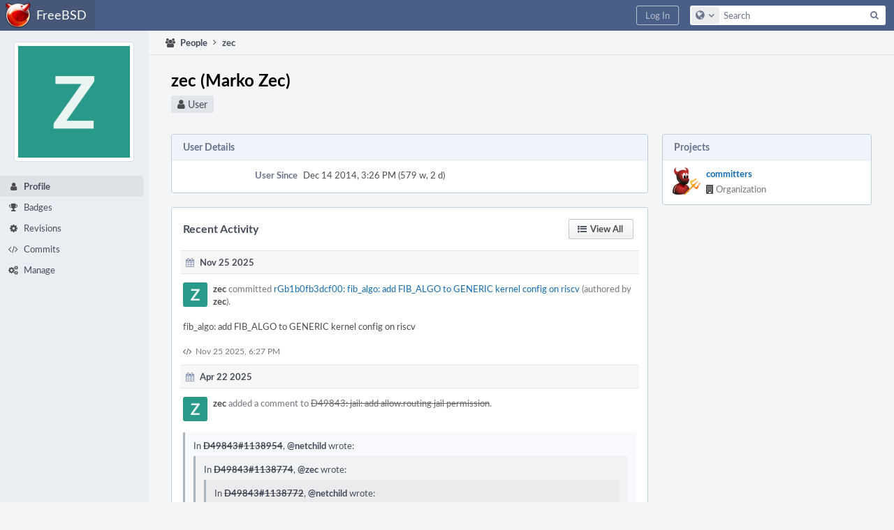

--- FILE ---
content_type: text/html; charset=UTF-8
request_url: https://reviews.freebsd.org/p/zec/
body_size: 17610
content:
<!DOCTYPE html><html><head><meta charset="UTF-8" /><title>♟ zec</title><meta name="viewport" content="width=device-width, initial-scale=1, user-scalable=no" /><link rel="mask-icon" color="#3D4B67" href="https://reviews.freebsd.org/res/phabricator/db699fe1/rsrc/favicons/mask-icon.svg" /><link rel="apple-touch-icon" sizes="76x76" href="https://reviews.freebsd.org/file/data/v3xq74uvxuouxhkx6iea/PHID-FILE-aph2srjcdlphpex3xxn2/favicon" /><link rel="apple-touch-icon" sizes="120x120" href="https://reviews.freebsd.org/file/data/4gcc2fzvylxn2mkwb5hb/PHID-FILE-pek7xbtqrh7zhyjogtc6/favicon" /><link rel="apple-touch-icon" sizes="152x152" href="https://reviews.freebsd.org/file/data/ekekhrf4no74u4yt66sq/PHID-FILE-z4jchoke7kpc7hzpaalg/favicon" /><link rel="icon" id="favicon" href="https://reviews.freebsd.org/file/data/qlge5ptgqas6r46gkigm/PHID-FILE-xrbh6ayr3mccyyz5tu5n/favicon" /><meta name="referrer" content="no-referrer" /><link rel="stylesheet" type="text/css" href="https://reviews.freebsd.org/res/defaultX/phabricator/567858b3/rsrc/css/application/project/project-view.css" /><link rel="stylesheet" type="text/css" href="https://reviews.freebsd.org/res/defaultX/phabricator/b816811e/core.pkg.css" /><link rel="stylesheet" type="text/css" href="https://reviews.freebsd.org/res/defaultX/phabricator/fe8e07cf/rsrc/css/application/people/people-picture-menu-item.css" /><script type="text/javascript" src="https://reviews.freebsd.org/res/defaultX/phabricator/98e6504a/rsrc/externals/javelin/core/init.js"></script></head><body class="device-desktop platform-mac phui-theme-blindigo"><div class="main-page-frame" id="main-page-frame"><div id="phabricator-standard-page" class="phabricator-standard-page"><div class="phabricator-main-menu phabricator-main-menu-background" id="UQ0_0"><a class=" phabricator-core-user-menu phabricator-core-user-mobile-menu" href="#" role="button" data-sigil="phui-dropdown-menu" data-meta="0_671"><span class="aural-only">Page Menu</span><span class="visual-only phui-icon-view phui-font-fa fa-bars" data-meta="0_672" aria-hidden="true"></span><span class="caret"></span></a><a class="phabricator-main-menu-search-button phabricator-expand-application-menu" data-sigil="jx-toggle-class" data-meta="0_670"><span class="phabricator-menu-button-icon phui-icon-view phui-font-fa fa-search" id="UQ0_5"></span></a><a class="phabricator-main-menu-brand" href="/"><span class="aural-only">Home</span><span class="phabricator-main-menu-eye" style="background-size: 40px 40px; background-position: 0 0; background-image: url(https://reviews.freebsd.org/file/data/rkm3nu7d4zgbvbgy3zlv/PHID-FILE-4dpidb6k3yukdmfziorp/logo)"></span><span class="phabricator-wordmark">FreeBSD</span></a><ul class="phui-list-view phabricator-search-menu"><li class="phui-list-item-view phui-list-item-type-link phabricator-main-menu-search"><div class="" data-sigil=""><form action="/search/" method="POST"><input type="hidden" name="__csrf__" value="B@zz7cj5d3a6a93a642bbe8f04" /><input type="hidden" name="__form__" value="1" /><div class="phabricator-main-menu-search-container"><input type="text" name="query" id="UQ0_6" autocomplete="off" autocorrect="off" autocapitalize="off" spellcheck="false" /><button id="UQ0_8" class="phui-icon-view phui-font-fa fa-search"><span class="aural-only">Search</span></button><button class="button dropdown has-icon phui-button-default phabricator-main-menu-search-dropdown" id="UQ0_9" data-sigil="global-search-dropdown" data-meta="0_673"><span class="aural-only">Configure Global Search</span><span class="visual-only phui-icon-view phui-font-fa fa-globe" data-sigil="global-search-dropdown-icon" data-meta="0_674" aria-hidden="true"></span><span class="caret"></span></button><input type="hidden" name="search:scope" value="all" data-sigil="global-search-dropdown-input" /><input type="hidden" id="UQ0_10" name="search:application" value="PhabricatorPeopleApplication" data-sigil="global-search-dropdown-app" /><input type="hidden" name="search:primary" value="true" /><div id="UQ0_7" class="phabricator-main-menu-search-target"></div></div></form></div></li></ul><a class=" phabricator-core-login-button" href="https://reviews.freebsd.org/auth/start/?next=%2Fp%2Fzec%2F" role="button"><div class="phui-button-text">Log In</div></a></div><div id="phabricator-standard-page-body" class="phabricator-standard-page-body"><div class="phui-navigation-shell phui-profile-menu phui-basic-nav"><div class="phabricator-nav has-local-nav has-crumbs" id="UQ0_12"><div class="phabricator-nav-local phabricator-side-menu" id="UQ0_13"><ul class="phui-list-view "><li class="phui-list-item-view phui-list-item-type-link "><div class="" data-sigil=""><div class="people-menu-image-container"><img src="https://reviews.freebsd.org/file/data/umjnw45gova54x4knw32/PHID-FILE-rouwiehnybrwiagregyw/299a89-alphanumeric_lato-white_Z.png-0%2C0%2C0%2C0.png" class="people-menu-image" /></div></div></li><li class="phui-list-item-view phui-list-item-type-link phui-list-item-has-icon phui-list-item-selected"><a href="/p/zec/" class="phui-list-item-href" data-sigil=""><span class="visual-only phui-icon-view phui-font-fa fa-user phui-list-item-icon" data-meta="0_675" aria-hidden="true"></span><span class="phui-list-item-name">Profile</span></a></li><li class="phui-list-item-view phui-list-item-type-link phui-list-item-has-icon "><a href="/people/badges/238/" class="phui-list-item-href" data-sigil=""><span class="visual-only phui-icon-view phui-font-fa fa-trophy phui-list-item-icon" data-meta="0_676" aria-hidden="true"></span><span class="phui-list-item-name">Badges</span></a></li><li class="phui-list-item-view phui-list-item-type-link phui-list-item-has-icon "><a href="/people/revisions/238/" class="phui-list-item-href" data-sigil=""><span class="visual-only phui-icon-view phui-font-fa fa-gear phui-list-item-icon" data-meta="0_677" aria-hidden="true"></span><span class="phui-list-item-name">Revisions</span></a></li><li class="phui-list-item-view phui-list-item-type-link phui-list-item-has-icon "><a href="/people/commits/238/" class="phui-list-item-href" data-sigil=""><span class="visual-only phui-icon-view phui-font-fa fa-code phui-list-item-icon" data-meta="0_678" aria-hidden="true"></span><span class="phui-list-item-name">Commits</span></a></li><li class="phui-list-item-view phui-list-item-type-link phui-list-item-has-icon "><a href="/people/manage/238/" class="phui-list-item-href" data-sigil=""><span class="visual-only phui-icon-view phui-font-fa fa-gears phui-list-item-icon" data-meta="0_679" aria-hidden="true"></span><span class="phui-list-item-name">Manage</span></a></li></ul></div><div class="phabricator-nav-content plb" id="UQ0_11"><div class="phui-crumbs-view phui-crumbs-border"><a href="/people/" class="phui-crumb-view phui-crumb-has-icon"><span class="visual-only phui-icon-view phui-font-fa fa-users" data-meta="0_680" aria-hidden="true"></span><span class="phui-crumb-name"> People</span> </a><span class="visual-only phui-icon-view phui-font-fa fa-angle-right phui-crumb-divider phui-crumb-view" data-meta="0_681" aria-hidden="true"></span><a href="/p/zec/" class="phui-crumb-view phabricator-last-crumb"><span class="phui-crumb-name"> zec</span> </a></div><div class="phui-two-column-view phui-side-column-right project-view-home project-view-people-home"><div class="phui-two-column-container"><div class="phui-two-column-header"><div class="phui-header-shell phui-profile-header phui-header-tall people-profile-header"><h1 class="phui-header-view"><div class="phui-header-row"><div class="phui-header-col1"><span class="phui-header-image" style="background-image: url(https://reviews.freebsd.org/file/data/umjnw45gova54x4knw32/PHID-FILE-rouwiehnybrwiagregyw/299a89-alphanumeric_lato-white_Z.png-0%2C0%2C0%2C0.png)"></span></div><div class="phui-header-col2"><span class="phui-header-header">zec (Marko Zec)</span><div class="phui-header-subheader"><span class="phui-tag-view phui-tag-type-shade phui-tag-bluegrey phui-tag-shade phui-tag-icon-view "><span class="phui-tag-core "><span class="visual-only phui-icon-view phui-font-fa fa-user" data-meta="0_669" aria-hidden="true"></span>User</span></span></div></div><div class="phui-header-col3"></div></div></h1></div></div><div class="phui-two-column-content"><div class="phui-two-column-row grouped"><div class="phui-side-column"><div class="phui-box phui-box-border phui-object-box mlt mll mlr phui-box-blue-property "><div class="phui-header-shell "><h1 class="phui-header-view"><div class="phui-header-row"><div class="phui-header-col2"><span class="phui-header-header">Projects</span></div><div class="phui-header-col3"></div></div></h1></div><ul class="phui-oi-list-view "><li class="phui-oi phui-oi-with-attrs phui-oi-no-bar phui-oi-enabled phui-oi-with-image phui-oi-standard" data-sigil=""><div class="phui-oi-frame"><div class="phui-oi-frame-content"><a href="/project/view/3/"><div class="phui-oi-image" style="background-image: url(https://reviews.freebsd.org/file/data/nidw2wn2t5qkm6r5wgxp/PHID-FILE-swjemh2sxakrkfgjy2rb/profile-freebsd-icon.gif)"></div></a><div class="phui-oi-content-box"><div class="phui-oi-table"><div class="phui-oi-table-row"><div class="phui-oi-col1"><div class="phui-oi-name"><a href="/project/view/3/" class="phui-oi-link" title="committers">committers</a></div><div class="phui-oi-content"><ul class="phui-oi-attributes"><li class="phui-oi-attribute"><span class="visual-only phui-icon-view phui-font-fa fa-building" data-meta="0_668" aria-hidden="true"></span> Organization</li></ul></div></div></div></div></div></div></div></li></ul></div></div><div class="phui-main-column"><div class="phui-box phui-box-border phui-object-box mlt mll mlr phui-box-blue-property project-view-properties"><div class="phui-header-shell "><h1 class="phui-header-view"><div class="phui-header-row"><div class="phui-header-col2"><span class="phui-header-header">User Details</span></div><div class="phui-header-col3"></div></div></h1></div><div class="phui-property-list-section"><div class="phui-property-list-container grouped"><div class="phui-property-list-properties-wrap "><dl class="phui-property-list-properties"><dt class="phui-property-list-key">User Since </dt><dd class="phui-property-list-value">Dec 14 2014, 3:26 PM (579 w, 2 d) </dd></dl></div></div></div></div><div class="phui-box phui-box-border phui-object-box mlt mll mlr project-view-feed"><div class="phui-header-shell "><h1 class="phui-header-view"><div class="phui-header-row"><div class="phui-header-col2"><span class="phui-header-header">Recent Activity</span></div><div class="phui-header-col3"><div class="phui-header-action-links"><a class="button button-grey has-icon has-text phui-button-default msl phui-header-action-link" href="/feed/?userPHIDs=PHID-USER-wsgmn2xibp2yi52xz6fn" role="button"><span class="visual-only phui-icon-view phui-font-fa fa-list-ul" data-meta="0_667" aria-hidden="true"></span><div class="phui-button-text">View All</div></a></div></div></div></h1></div><div class="phui-box phui-box-border phui-object-box mlt mll mlr "><div class="phui-header-shell "><h1 class="phui-header-view"><div class="phui-header-row"><div class="phui-header-col2"><span class="phui-header-header"><span class="visual-only phui-icon-view phui-font-fa fa-calendar msr phui-header-icon" data-meta="0_633" aria-hidden="true"></span>Nov 25 2025</span></div><div class="phui-header-col3"></div></div></h1></div><div class="phui-box phui-box-border mmb phui-feed-story"><div class="phui-feed-story-head"><a href="/p/zec/" style="background-image: url(https://reviews.freebsd.org/file/data/umjnw45gova54x4knw32/PHID-FILE-rouwiehnybrwiagregyw/299a89-alphanumeric_lato-white_Z.png-0%2C0%2C0%2C0.png);" class="visual-only phui-icon-view phui-feed-story-actor phui-feed-story-actor-image" data-meta="0_25" aria-hidden="true"></a><a href="/p/zec/" class="phui-handle phui-link-person" data-sigil="hovercard" data-meta="0_24">zec</a> committed <a href="/rGb1b0fb3dcf00dd999fa2635ab0124d01e74ae551" class="phui-handle" data-sigil="hovercard" data-meta="0_22">rGb1b0fb3dcf00: fib_algo: add FIB_ALGO to GENERIC kernel config on riscv</a> (authored by <a href="/p/zec/" class="phui-handle phui-link-person" data-sigil="hovercard" data-meta="0_23">zec</a>).</div><div class="phui-feed-story-body phabricator-remarkup">fib_algo: add FIB_ALGO to GENERIC kernel config on riscv</div><div class="phui-feed-story-foot"><span class="visual-only phui-icon-view phui-font-fa fa-code" data-meta="0_26" aria-hidden="true"></span><a href="/feed/7576731333257674506/">Nov 25 2025, 6:27 PM</a></div></div><div class="phabricator-feed-story-date-separator"></div><div class="phui-header-shell "><h1 class="phui-header-view"><div class="phui-header-row"><div class="phui-header-col2"><span class="phui-header-header"><span class="visual-only phui-icon-view phui-font-fa fa-calendar msr phui-header-icon" data-meta="0_634" aria-hidden="true"></span>Apr 22 2025</span></div><div class="phui-header-col3"></div></div></h1></div><div class="phui-box phui-box-border mmb phui-feed-story"><div class="phui-feed-story-head"><a href="/p/zec/" style="background-image: url(https://reviews.freebsd.org/file/data/umjnw45gova54x4knw32/PHID-FILE-rouwiehnybrwiagregyw/299a89-alphanumeric_lato-white_Z.png-0%2C0%2C0%2C0.png);" class="visual-only phui-icon-view phui-feed-story-actor phui-feed-story-actor-image" data-meta="0_31" aria-hidden="true"></a><a href="/p/zec/" class="phui-handle phui-link-person" data-sigil="hovercard" data-meta="0_29">zec</a> added a comment to <a href="/D49843" class="phui-handle handle-status-closed" data-sigil="hovercard" data-meta="0_30">D49843: jail: add allow.routing jail permission</a>.</div><div class="phui-feed-story-body phabricator-remarkup"><blockquote class="remarkup-reply-block">
<div class="remarkup-reply-head">In <a href="/D49843#1138954" class="phui-tag-view phui-tag-type-object " data-sigil="hovercard" data-meta="0_3"><span class="phui-tag-core-closed"><span class="phui-tag-core phui-tag-color-object">D49843#1138954</span></span></a>, <a href="/p/netchild/" class="phui-tag-view phui-tag-type-person " data-sigil="hovercard" data-meta="0_7"><span class="phui-tag-core phui-tag-color-person">@netchild</span></a> wrote:</div>
<div class="remarkup-reply-body"><blockquote class="remarkup-reply-block">
<div class="remarkup-reply-head">In <a href="/D49843#1138774" class="phui-tag-view phui-tag-type-object " data-sigil="hovercard" data-meta="0_2"><span class="phui-tag-core-closed"><span class="phui-tag-core phui-tag-color-object">D49843#1138774</span></span></a>, <a href="/p/zec/" class="phui-tag-view phui-tag-type-person " data-sigil="hovercard" data-meta="0_6"><span class="phui-tag-core phui-tag-color-person">@zec</span></a> wrote:</div>
<div class="remarkup-reply-body"><blockquote class="remarkup-reply-block">
<div class="remarkup-reply-head">In <a href="/D49843#1138772" class="phui-tag-view phui-tag-type-object " data-sigil="hovercard" data-meta="0_1"><span class="phui-tag-core-closed"><span class="phui-tag-core phui-tag-color-object">D49843#1138772</span></span></a>, <a href="/p/netchild/" class="phui-tag-view phui-tag-type-person " data-sigil="hovercard" data-meta="0_5"><span class="phui-tag-core phui-tag-color-person">@netchild</span></a> wrote:</div>
<div class="remarkup-reply-body"><blockquote class="remarkup-reply-block">
<div class="remarkup-reply-head">In <a href="/D49843#1138771" class="phui-tag-view phui-tag-type-object " data-sigil="hovercard" data-meta="0_0"><span class="phui-tag-core-closed"><span class="phui-tag-core phui-tag-color-object">D49843#1138771</span></span></a>, <a href="/p/zec/" class="phui-tag-view phui-tag-type-person " data-sigil="hovercard" data-meta="0_4"><span class="phui-tag-core phui-tag-color-person">@zec</span></a> wrote:</div>
<div class="remarkup-reply-body"></div>
</blockquote></div>
</blockquote>

<p>...</p>

<blockquote><blockquote><p>No, the host is gone as well, since the attacker has control over network connectivity.</p></blockquote>

<p>You go to the keyboard of the host, delete the jail, and the attacker is gone.</p></blockquote></div>
</blockquote></div>
</blockquote>

<div class="remarkup-code-block" data-code-lang="text" data-sigil="remarkup-code-block"><pre class="remarkup-code">^^^^^^^^^^^^^^^^^^^^^^^^^^^^^</pre></div>

<blockquote><blockquote><p>Sounds pretty much as a very deep redefinition of the jail contract to me.</p></blockquote>

<p>Apart from jamies comment, How is this different from any other daemon running as root in a jail? If you can take over any externally reachable service in a jail, it is over. You need to delete the jail and start fresh (with a fixed daemon).</p></blockquote></div><div class="phui-feed-story-foot"><span class="visual-only phui-icon-view phui-font-fa fa-cog" data-meta="0_32" aria-hidden="true"></span><a href="/feed/7495994502560550944/">Apr 22 2025, 4:47 AM</a></div></div><div class="phabricator-feed-story-date-separator"></div><div class="phui-header-shell "><h1 class="phui-header-view"><div class="phui-header-row"><div class="phui-header-col2"><span class="phui-header-header"><span class="visual-only phui-icon-view phui-font-fa fa-calendar msr phui-header-icon" data-meta="0_635" aria-hidden="true"></span>Apr 21 2025</span></div><div class="phui-header-col3"></div></div></h1></div><div class="phui-box phui-box-border mmb phui-feed-story"><div class="phui-feed-story-head"><a href="/p/zec/" style="background-image: url(https://reviews.freebsd.org/file/data/umjnw45gova54x4knw32/PHID-FILE-rouwiehnybrwiagregyw/299a89-alphanumeric_lato-white_Z.png-0%2C0%2C0%2C0.png);" class="visual-only phui-icon-view phui-feed-story-actor phui-feed-story-actor-image" data-meta="0_37" aria-hidden="true"></a><a href="/p/zec/" class="phui-handle phui-link-person" data-sigil="hovercard" data-meta="0_35">zec</a> added a comment to <a href="/D49843" class="phui-handle handle-status-closed" data-sigil="hovercard" data-meta="0_36">D49843: jail: add allow.routing jail permission</a>.</div><div class="phui-feed-story-body phabricator-remarkup"><blockquote class="remarkup-reply-block">
<div class="remarkup-reply-head">In <a href="/D49843#1138772" class="phui-tag-view phui-tag-type-object " data-sigil="hovercard" data-meta="0_9"><span class="phui-tag-core-closed"><span class="phui-tag-core phui-tag-color-object">D49843#1138772</span></span></a>, <a href="/p/netchild/" class="phui-tag-view phui-tag-type-person " data-sigil="hovercard" data-meta="0_11"><span class="phui-tag-core phui-tag-color-person">@netchild</span></a> wrote:</div>
<div class="remarkup-reply-body"><blockquote class="remarkup-reply-block">
<div class="remarkup-reply-head">In <a href="/D49843#1138771" class="phui-tag-view phui-tag-type-object " data-sigil="hovercard" data-meta="0_8"><span class="phui-tag-core-closed"><span class="phui-tag-core phui-tag-color-object">D49843#1138771</span></span></a>, <a href="/p/zec/" class="phui-tag-view phui-tag-type-person " data-sigil="hovercard" data-meta="0_10"><span class="phui-tag-core phui-tag-color-person">@zec</span></a> wrote:</div>
<div class="remarkup-reply-body"></div>
</blockquote></div>
</blockquote>

<p>...</p>

<blockquote><blockquote><p>No, the host is gone as well, since the attacker has control over network connectivity.</p></blockquote>

<p>You go to the keyboard of the host, delete the jail, and the attacker is gone.</p></blockquote></div><div class="phui-feed-story-foot"><span class="visual-only phui-icon-view phui-font-fa fa-cog" data-meta="0_38" aria-hidden="true"></span><a href="/feed/7495800986660033250/">Apr 21 2025, 4:16 PM</a></div></div><div class="phui-box phui-box-border mmb phui-feed-story"><div class="phui-feed-story-head"><a href="/p/zec/" style="background-image: url(https://reviews.freebsd.org/file/data/umjnw45gova54x4knw32/PHID-FILE-rouwiehnybrwiagregyw/299a89-alphanumeric_lato-white_Z.png-0%2C0%2C0%2C0.png);" class="visual-only phui-icon-view phui-feed-story-actor phui-feed-story-actor-image" data-meta="0_43" aria-hidden="true"></a><a href="/p/zec/" class="phui-handle phui-link-person" data-sigil="hovercard" data-meta="0_41">zec</a> added a comment to <a href="/D49843" class="phui-handle handle-status-closed" data-sigil="hovercard" data-meta="0_42">D49843: jail: add allow.routing jail permission</a>.</div><div class="phui-feed-story-body phabricator-remarkup"><blockquote class="remarkup-reply-block">
<div class="remarkup-reply-head">In <a href="/D49843#1138763" class="phui-tag-view phui-tag-type-object " data-sigil="hovercard" data-meta="0_13"><span class="phui-tag-core-closed"><span class="phui-tag-core phui-tag-color-object">D49843#1138763</span></span></a>, <a href="/p/ivy/" class="phui-tag-view phui-tag-type-person " data-sigil="hovercard" data-meta="0_15"><span class="phui-tag-core phui-tag-color-person">@ivy</span></a> wrote:</div>
<div class="remarkup-reply-body"><blockquote class="remarkup-reply-block">
<div class="remarkup-reply-head">In <a href="/D49843#1138751" class="phui-tag-view phui-tag-type-object " data-sigil="hovercard" data-meta="0_12"><span class="phui-tag-core-closed"><span class="phui-tag-core phui-tag-color-object">D49843#1138751</span></span></a>, <a href="/p/zec/" class="phui-tag-view phui-tag-type-person " data-sigil="hovercard" data-meta="0_14"><span class="phui-tag-core phui-tag-color-person">@zec</span></a> wrote:</div>
<div class="remarkup-reply-body"><p>Consider an exploit in BIRD which would allow routing tables to be manipulated</p></div>
</blockquote>

<p>consider an exploit in BIRD which would allow an attacker to run code as root.</p>

<p>running BIRD in a jail -&gt; only the jail is compromised.</p></div>
</blockquote></div><div class="phui-feed-story-foot"><span class="visual-only phui-icon-view phui-font-fa fa-cog" data-meta="0_44" aria-hidden="true"></span><a href="/feed/7495794616628385803/">Apr 21 2025, 3:51 PM</a></div></div><div class="phui-box phui-box-border mmb phui-feed-story"><div class="phui-feed-story-head"><a href="/p/zec/" style="background-image: url(https://reviews.freebsd.org/file/data/umjnw45gova54x4knw32/PHID-FILE-rouwiehnybrwiagregyw/299a89-alphanumeric_lato-white_Z.png-0%2C0%2C0%2C0.png);" class="visual-only phui-icon-view phui-feed-story-actor phui-feed-story-actor-image" data-meta="0_49" aria-hidden="true"></a><a href="/p/zec/" class="phui-handle phui-link-person" data-sigil="hovercard" data-meta="0_47">zec</a> added a comment to <a href="/D49843" class="phui-handle handle-status-closed" data-sigil="hovercard" data-meta="0_48">D49843: jail: add allow.routing jail permission</a>.</div><div class="phui-feed-story-body phabricator-remarkup"><p>Repeating that someone might have his mind set on running BIRD in a swiss-cheese-jail is far from providing arguments on what real security benefit would this provide compared to running it in a plain system (or in a chrooted tree).</p></div><div class="phui-feed-story-foot"><span class="visual-only phui-icon-view phui-font-fa fa-cog" data-meta="0_50" aria-hidden="true"></span><a href="/feed/7495765051559606651/">Apr 21 2025, 1:56 PM</a></div></div><div class="phabricator-feed-story-date-separator"></div><div class="phui-header-shell "><h1 class="phui-header-view"><div class="phui-header-row"><div class="phui-header-col2"><span class="phui-header-header"><span class="visual-only phui-icon-view phui-font-fa fa-calendar msr phui-header-icon" data-meta="0_636" aria-hidden="true"></span>Apr 19 2025</span></div><div class="phui-header-col3"></div></div></h1></div><div class="phui-box phui-box-border mmb phui-feed-story"><div class="phui-feed-story-head"><a href="/p/zec/" style="background-image: url(https://reviews.freebsd.org/file/data/umjnw45gova54x4knw32/PHID-FILE-rouwiehnybrwiagregyw/299a89-alphanumeric_lato-white_Z.png-0%2C0%2C0%2C0.png);" class="visual-only phui-icon-view phui-feed-story-actor phui-feed-story-actor-image" data-meta="0_55" aria-hidden="true"></a><a href="/p/zec/" class="phui-handle phui-link-person" data-sigil="hovercard" data-meta="0_53">zec</a> added a comment to <a href="/D49843" class="phui-handle handle-status-closed" data-sigil="hovercard" data-meta="0_54">D49843: jail: add allow.routing jail permission</a>.</div><div class="phui-feed-story-body phabricator-remarkup"><p>I&#039;ve been running routing daemons in VNET jails with chroot=/ myself for more than two decades, so have nothing against chroot=/ jails per se. But this is pushing in the opposite direction, having routing daemons running in pseudo-jails with very weak isolation.</p></div><div class="phui-feed-story-foot"><span class="visual-only phui-icon-view phui-font-fa fa-cog" data-meta="0_56" aria-hidden="true"></span><a href="/feed/7495064464598991303/">Apr 19 2025, 4:38 PM</a></div></div><div class="phui-box phui-box-border mmb phui-feed-story"><div class="phui-feed-story-head"><a href="/p/zec/" style="background-image: url(https://reviews.freebsd.org/file/data/umjnw45gova54x4knw32/PHID-FILE-rouwiehnybrwiagregyw/299a89-alphanumeric_lato-white_Z.png-0%2C0%2C0%2C0.png);" class="visual-only phui-icon-view phui-feed-story-actor phui-feed-story-actor-image" data-meta="0_61" aria-hidden="true"></a><a href="/p/zec/" class="phui-handle phui-link-person" data-sigil="hovercard" data-meta="0_59">zec</a> added a comment to <a href="/D49844" class="phui-handle handle-status-closed" data-sigil="hovercard" data-meta="0_60">D49844: svcj: add &quot;routing&quot; option</a>.</div><div class="phui-feed-story-body phabricator-remarkup"><p>This change depends on <a href="https://reviews.freebsd.org/D49843" class="phui-tag-view phui-tag-type-shade phui-tag-blue phui-tag-shade phui-tag-icon-view " data-sigil="hovercard" data-meta="0_17"><span class="phui-tag-core "><span class="visual-only phui-icon-view phui-font-fa fa-cog" data-meta="0_16" aria-hidden="true"></span>https://reviews.freebsd.org/D49843</span></a>, which is still contentious and unresolved.</p></div><div class="phui-feed-story-foot"><span class="visual-only phui-icon-view phui-font-fa fa-cog" data-meta="0_62" aria-hidden="true"></span><a href="/feed/7495061470743226162/">Apr 19 2025, 4:26 PM</a></div></div><div class="phabricator-feed-story-date-separator"></div><div class="phui-header-shell "><h1 class="phui-header-view"><div class="phui-header-row"><div class="phui-header-col2"><span class="phui-header-header"><span class="visual-only phui-icon-view phui-font-fa fa-calendar msr phui-header-icon" data-meta="0_637" aria-hidden="true"></span>Apr 16 2025</span></div><div class="phui-header-col3"></div></div></h1></div><div class="phui-box phui-box-border mmb phui-feed-story"><div class="phui-feed-story-head"><a href="/p/zec/" style="background-image: url(https://reviews.freebsd.org/file/data/umjnw45gova54x4knw32/PHID-FILE-rouwiehnybrwiagregyw/299a89-alphanumeric_lato-white_Z.png-0%2C0%2C0%2C0.png);" class="visual-only phui-icon-view phui-feed-story-actor phui-feed-story-actor-image" data-meta="0_67" aria-hidden="true"></a><a href="/p/zec/" class="phui-handle phui-link-person" data-sigil="hovercard" data-meta="0_65">zec</a> added a comment to <a href="/D49843" class="phui-handle handle-status-closed" data-sigil="hovercard" data-meta="0_66">D49843: jail: add allow.routing jail permission</a>.</div><div class="phui-feed-story-body phabricator-remarkup"><p>Will other routing daemons, which manage not only routing tables, but also system interfaces and their addresses, work 100% happily in this new ALLOW_ROUTING jail, or is this hack BIRD specific? What if BIRD folks one day decide to start adding direct interface management capabilities there, should we then follow up with punching more holes and start adding ALLOW_IFADDR, ALLOW_IFUPDN etc. etc. And if so, where&#039;s the boundary, where do we stop?</p></div><div class="phui-feed-story-foot"><span class="visual-only phui-icon-view phui-font-fa fa-cog" data-meta="0_68" aria-hidden="true"></span><a href="/feed/7494063157332295871/">Apr 16 2025, 11:52 PM</a></div></div><div class="phui-box phui-box-border mmb phui-feed-story"><div class="phui-feed-story-head"><a href="/p/zec/" style="background-image: url(https://reviews.freebsd.org/file/data/umjnw45gova54x4knw32/PHID-FILE-rouwiehnybrwiagregyw/299a89-alphanumeric_lato-white_Z.png-0%2C0%2C0%2C0.png);" class="visual-only phui-icon-view phui-feed-story-actor phui-feed-story-actor-image" data-meta="0_73" aria-hidden="true"></a><a href="/p/zec/" class="phui-handle phui-link-person" data-sigil="hovercard" data-meta="0_71">zec</a> added a comment to <a href="/D49843" class="phui-handle handle-status-closed" data-sigil="hovercard" data-meta="0_72">D49843: jail: add allow.routing jail permission</a>.</div><div class="phui-feed-story-body phabricator-remarkup"><p>In which application scenarios could allowing jailed processes to take command of system&#039;s routing tables be considered useful / desirable?</p></div><div class="phui-feed-story-foot"><span class="visual-only phui-icon-view phui-font-fa fa-cog" data-meta="0_74" aria-hidden="true"></span><a href="/feed/7494053328482769268/">Apr 16 2025, 11:14 PM</a></div></div><div class="phabricator-feed-story-date-separator"></div><div class="phui-header-shell "><h1 class="phui-header-view"><div class="phui-header-row"><div class="phui-header-col2"><span class="phui-header-header"><span class="visual-only phui-icon-view phui-font-fa fa-calendar msr phui-header-icon" data-meta="0_638" aria-hidden="true"></span>Feb 27 2025</span></div><div class="phui-header-col3"></div></div></h1></div><div class="phui-box phui-box-border mmb phui-feed-story"><div class="phui-feed-story-head"><a href="/p/zec/" style="background-image: url(https://reviews.freebsd.org/file/data/umjnw45gova54x4knw32/PHID-FILE-rouwiehnybrwiagregyw/299a89-alphanumeric_lato-white_Z.png-0%2C0%2C0%2C0.png);" class="visual-only phui-icon-view phui-feed-story-actor phui-feed-story-actor-image" data-meta="0_79" aria-hidden="true"></a><a href="/p/zec/" class="phui-handle phui-link-person" data-sigil="hovercard" data-meta="0_77">zec</a> added a comment to <a href="/D49158" class="phui-handle handle-status-closed" data-sigil="hovercard" data-meta="0_78">D49158: ng_eiface(4) and ng_iface(4) should play better with vnet(9)</a>.</div><div class="phui-feed-story-body phabricator-remarkup"><blockquote class="remarkup-reply-block">
<div class="remarkup-reply-head">In <a href="/D49158#1121338" class="phui-tag-view phui-tag-type-object " data-sigil="hovercard" data-meta="0_18"><span class="phui-tag-core-closed"><span class="phui-tag-core phui-tag-color-object">D49158#1121338</span></span></a>, <a href="/p/glebius/" class="phui-tag-view phui-tag-type-person " data-sigil="hovercard" data-meta="0_19"><span class="phui-tag-core phui-tag-color-person">@glebius</span></a> wrote:</div>
<div class="remarkup-reply-body"><p>I do not like the plan. The picture drawn shows that a netgraph node in one vnet is connected to a node in a different vnet. This is basically a violation of the idea of vnet. Virtualized stacks should communicate with each other via network protocols, not kernel pointers. The only legal exclusion is epair(4).</p></div>
</blockquote></div><div class="phui-feed-story-foot"><span class="visual-only phui-icon-view phui-font-fa fa-cog" data-meta="0_80" aria-hidden="true"></span><a href="/feed/7476179136469598096/">Feb 27 2025, 7:13 PM</a> · <a href="/tag/jails/" class="phui-handle">Jails</a>, <a href="/tag/network/" class="phui-handle">network</a></div></div><div class="phui-box phui-box-border mmb phui-feed-story"><div class="phui-feed-story-head"><a href="/p/zec/" style="background-image: url(https://reviews.freebsd.org/file/data/umjnw45gova54x4knw32/PHID-FILE-rouwiehnybrwiagregyw/299a89-alphanumeric_lato-white_Z.png-0%2C0%2C0%2C0.png);" class="visual-only phui-icon-view phui-feed-story-actor phui-feed-story-actor-image" data-meta="0_85" aria-hidden="true"></a><a href="/p/zec/" class="phui-handle phui-link-person" data-sigil="hovercard" data-meta="0_83">zec</a> added a comment to <a href="/D49158" class="phui-handle handle-status-closed" data-sigil="hovercard" data-meta="0_84">D49158: ng_eiface(4) and ng_iface(4) should play better with vnet(9)</a>.</div><div class="phui-feed-story-body phabricator-remarkup"><p>By design, moving an eiface ifnet from one vnet to another always implied that its netgraph node will remain attached in the parent vnet. This is not an omission or a mistake, but a well established mode of operation on which certain applications heavily depend on, and which this patch proposes to change, for reasons not clearly stated.</p></div><div class="phui-feed-story-foot"><span class="visual-only phui-icon-view phui-font-fa fa-cog" data-meta="0_86" aria-hidden="true"></span><a href="/feed/7476164069408616300/">Feb 27 2025, 6:14 PM</a> · <a href="/tag/jails/" class="phui-handle">Jails</a>, <a href="/tag/network/" class="phui-handle">network</a></div></div><div class="phabricator-feed-story-date-separator"></div><div class="phui-header-shell "><h1 class="phui-header-view"><div class="phui-header-row"><div class="phui-header-col2"><span class="phui-header-header"><span class="visual-only phui-icon-view phui-font-fa fa-calendar msr phui-header-icon" data-meta="0_639" aria-hidden="true"></span>May 23 2024</span></div><div class="phui-header-col3"></div></div></h1></div><div class="phui-box phui-box-border mmb phui-feed-story"><div class="phui-feed-story-head"><a href="/p/zec/" style="background-image: url(https://reviews.freebsd.org/file/data/umjnw45gova54x4knw32/PHID-FILE-rouwiehnybrwiagregyw/299a89-alphanumeric_lato-white_Z.png-0%2C0%2C0%2C0.png);" class="visual-only phui-icon-view phui-feed-story-actor phui-feed-story-actor-image" data-meta="0_91" aria-hidden="true"></a><a href="/p/zec/" class="phui-handle phui-link-person" data-sigil="hovercard" data-meta="0_90">zec</a> committed <a href="/rG782f02004251f68d144ea7914e390297b6edad48" class="phui-handle" data-sigil="hovercard" data-meta="0_88">rG782f02004251: fib_dxr: check if cached fib_data matches the new request in dxr_init()</a> (authored by <a href="/p/zec/" class="phui-handle phui-link-person" data-sigil="hovercard" data-meta="0_89">zec</a>).</div><div class="phui-feed-story-body phabricator-remarkup">fib_dxr: check if cached fib_data matches the new request in dxr_init()</div><div class="phui-feed-story-foot"><span class="visual-only phui-icon-view phui-font-fa fa-code" data-meta="0_92" aria-hidden="true"></span><a href="/feed/7372065292474577792/">May 23 2024, 5:38 AM</a></div></div><div class="phui-box phui-box-border mmb phui-feed-story"><div class="phui-feed-story-head"><a href="/p/zec/" style="background-image: url(https://reviews.freebsd.org/file/data/umjnw45gova54x4knw32/PHID-FILE-rouwiehnybrwiagregyw/299a89-alphanumeric_lato-white_Z.png-0%2C0%2C0%2C0.png);" class="visual-only phui-icon-view phui-feed-story-actor phui-feed-story-actor-image" data-meta="0_97" aria-hidden="true"></a><a href="/p/zec/" class="phui-handle phui-link-person" data-sigil="hovercard" data-meta="0_96">zec</a> committed <a href="/rG0e5e6a9419ea1c966cfe1afe4c5e46e9bbcd43c8" class="phui-handle" data-sigil="hovercard" data-meta="0_94">rG0e5e6a9419ea: fib_dxr: s/KASSERT/MPASS/</a> (authored by <a href="/p/zec/" class="phui-handle phui-link-person" data-sigil="hovercard" data-meta="0_95">zec</a>).</div><div class="phui-feed-story-body phabricator-remarkup">fib_dxr: s/KASSERT/MPASS/</div><div class="phui-feed-story-foot"><span class="visual-only phui-icon-view phui-font-fa fa-code" data-meta="0_98" aria-hidden="true"></span><a href="/feed/7372065286177916545/">May 23 2024, 5:38 AM</a></div></div><div class="phui-box phui-box-border mmb phui-feed-story"><div class="phui-feed-story-head"><a href="/p/zec/" style="background-image: url(https://reviews.freebsd.org/file/data/umjnw45gova54x4knw32/PHID-FILE-rouwiehnybrwiagregyw/299a89-alphanumeric_lato-white_Z.png-0%2C0%2C0%2C0.png);" class="visual-only phui-icon-view phui-feed-story-actor phui-feed-story-actor-image" data-meta="0_103" aria-hidden="true"></a><a href="/p/zec/" class="phui-handle phui-link-person" data-sigil="hovercard" data-meta="0_102">zec</a> committed <a href="/rGcf879fdb482034f73150fd47aed60ff6e57110f8" class="phui-handle" data-sigil="hovercard" data-meta="0_100">rGcf879fdb4820: fib_dxr: KASSERTs for chasing NULL ptr and runaway refcount suspects</a> (authored by <a href="/p/zec/" class="phui-handle phui-link-person" data-sigil="hovercard" data-meta="0_101">zec</a>).</div><div class="phui-feed-story-body phabricator-remarkup">fib_dxr: KASSERTs for chasing NULL ptr and runaway refcount suspects</div><div class="phui-feed-story-foot"><span class="visual-only phui-icon-view phui-font-fa fa-code" data-meta="0_104" aria-hidden="true"></span><a href="/feed/7372065278381218538/">May 23 2024, 5:38 AM</a></div></div><div class="phui-box phui-box-border mmb phui-feed-story"><div class="phui-feed-story-head"><a href="/p/zec/" style="background-image: url(https://reviews.freebsd.org/file/data/umjnw45gova54x4knw32/PHID-FILE-rouwiehnybrwiagregyw/299a89-alphanumeric_lato-white_Z.png-0%2C0%2C0%2C0.png);" class="visual-only phui-icon-view phui-feed-story-actor phui-feed-story-actor-image" data-meta="0_109" aria-hidden="true"></a><a href="/p/zec/" class="phui-handle phui-link-person" data-sigil="hovercard" data-meta="0_108">zec</a> committed <a href="/rG47fb63a288cd2cd75b4a74c36f26a29dfcd2655f" class="phui-handle" data-sigil="hovercard" data-meta="0_106">rG47fb63a288cd: fib_dxr: move the bulko of malloc() failure logging into dxr_build()</a> (authored by <a href="/p/zec/" class="phui-handle phui-link-person" data-sigil="hovercard" data-meta="0_107">zec</a>).</div><div class="phui-feed-story-body phabricator-remarkup">fib_dxr: move the bulko of malloc() failure logging into dxr_build()</div><div class="phui-feed-story-foot"><span class="visual-only phui-icon-view phui-font-fa fa-code" data-meta="0_110" aria-hidden="true"></span><a href="/feed/7372065260948103558/">May 23 2024, 5:38 AM</a></div></div><div class="phui-box phui-box-border mmb phui-feed-story"><div class="phui-feed-story-head"><a href="/p/zec/" style="background-image: url(https://reviews.freebsd.org/file/data/umjnw45gova54x4knw32/PHID-FILE-rouwiehnybrwiagregyw/299a89-alphanumeric_lato-white_Z.png-0%2C0%2C0%2C0.png);" class="visual-only phui-icon-view phui-feed-story-actor phui-feed-story-actor-image" data-meta="0_115" aria-hidden="true"></a><a href="/p/zec/" class="phui-handle phui-link-person" data-sigil="hovercard" data-meta="0_114">zec</a> committed <a href="/rG4df0c59feb66bcfffe1f6b42e76e83651f9afbc8" class="phui-handle" data-sigil="hovercard" data-meta="0_112">rG4df0c59feb66: fib_dxr: update comment.</a> (authored by <a href="/p/zec/" class="phui-handle phui-link-person" data-sigil="hovercard" data-meta="0_113">zec</a>).</div><div class="phui-feed-story-body phabricator-remarkup">fib_dxr: update comment.</div><div class="phui-feed-story-foot"><span class="visual-only phui-icon-view phui-font-fa fa-code" data-meta="0_116" aria-hidden="true"></span><a href="/feed/7372065240543592214/">May 23 2024, 5:38 AM</a></div></div><div class="phui-box phui-box-border mmb phui-feed-story"><div class="phui-feed-story-head"><a href="/p/zec/" style="background-image: url(https://reviews.freebsd.org/file/data/umjnw45gova54x4knw32/PHID-FILE-rouwiehnybrwiagregyw/299a89-alphanumeric_lato-white_Z.png-0%2C0%2C0%2C0.png);" class="visual-only phui-icon-view phui-feed-story-actor phui-feed-story-actor-image" data-meta="0_121" aria-hidden="true"></a><a href="/p/zec/" class="phui-handle phui-link-person" data-sigil="hovercard" data-meta="0_120">zec</a> committed <a href="/rG78782f3dd2f27b5665abcb94a04584bd68900da0" class="phui-handle" data-sigil="hovercard" data-meta="0_118">rG78782f3dd2f2: fib_dxr: free() does nothing if arg is NULL, so remove a redundant check.</a> (authored by <a href="/p/zec/" class="phui-handle phui-link-person" data-sigil="hovercard" data-meta="0_119">zec</a>).</div><div class="phui-feed-story-body phabricator-remarkup">fib_dxr: free() does nothing if arg is NULL, so remove a redundant check.</div><div class="phui-feed-story-foot"><span class="visual-only phui-icon-view phui-font-fa fa-code" data-meta="0_122" aria-hidden="true"></span><a href="/feed/7372065226780913743/">May 23 2024, 5:38 AM</a></div></div><div class="phui-box phui-box-border mmb phui-feed-story"><div class="phui-feed-story-head"><a href="/p/zec/" style="background-image: url(https://reviews.freebsd.org/file/data/umjnw45gova54x4knw32/PHID-FILE-rouwiehnybrwiagregyw/299a89-alphanumeric_lato-white_Z.png-0%2C0%2C0%2C0.png);" class="visual-only phui-icon-view phui-feed-story-actor phui-feed-story-actor-image" data-meta="0_127" aria-hidden="true"></a><a href="/p/zec/" class="phui-handle phui-link-person" data-sigil="hovercard" data-meta="0_126">zec</a> committed <a href="/rG78ae540decdc4e2a2e5d2f05b1c13bd34b68a278" class="phui-handle" data-sigil="hovercard" data-meta="0_124">rG78ae540decdc: fib_dxr: log malloc() failures.</a> (authored by <a href="/p/zec/" class="phui-handle phui-link-person" data-sigil="hovercard" data-meta="0_125">zec</a>).</div><div class="phui-feed-story-body phabricator-remarkup">fib_dxr: log malloc() failures.</div><div class="phui-feed-story-foot"><span class="visual-only phui-icon-view phui-font-fa fa-code" data-meta="0_128" aria-hidden="true"></span><a href="/feed/7372065209595915341/">May 23 2024, 5:38 AM</a></div></div><div class="phabricator-feed-story-date-separator"></div><div class="phui-header-shell "><h1 class="phui-header-view"><div class="phui-header-row"><div class="phui-header-col2"><span class="phui-header-header"><span class="visual-only phui-icon-view phui-font-fa fa-calendar msr phui-header-icon" data-meta="0_640" aria-hidden="true"></span>May 22 2024</span></div><div class="phui-header-col3"></div></div></h1></div><div class="phui-box phui-box-border mmb phui-feed-story"><div class="phui-feed-story-head"><a href="/p/zec/" style="background-image: url(https://reviews.freebsd.org/file/data/umjnw45gova54x4knw32/PHID-FILE-rouwiehnybrwiagregyw/299a89-alphanumeric_lato-white_Z.png-0%2C0%2C0%2C0.png);" class="visual-only phui-icon-view phui-feed-story-actor phui-feed-story-actor-image" data-meta="0_133" aria-hidden="true"></a><a href="/p/zec/" class="phui-handle phui-link-person" data-sigil="hovercard" data-meta="0_132">zec</a> committed <a href="/rGb0a1a3138a37b7849d1fb735e6b5c2cd392a2e8b" class="phui-handle" data-sigil="hovercard" data-meta="0_130">rGb0a1a3138a37: fib_dxr: set fib_data field in struct dxr_aux early enough</a> (authored by <a href="/p/zec/" class="phui-handle phui-link-person" data-sigil="hovercard" data-meta="0_131">zec</a>).</div><div class="phui-feed-story-body phabricator-remarkup">fib_dxr: set fib_data field in struct dxr_aux early enough</div><div class="phui-feed-story-foot"><span class="visual-only phui-icon-view phui-font-fa fa-code" data-meta="0_134" aria-hidden="true"></span><a href="/feed/7371883508914437693/">May 22 2024, 5:53 PM</a></div></div><div class="phui-box phui-box-border mmb phui-feed-story"><div class="phui-feed-story-head"><a href="/p/zec/" style="background-image: url(https://reviews.freebsd.org/file/data/umjnw45gova54x4knw32/PHID-FILE-rouwiehnybrwiagregyw/299a89-alphanumeric_lato-white_Z.png-0%2C0%2C0%2C0.png);" class="visual-only phui-icon-view phui-feed-story-actor phui-feed-story-actor-image" data-meta="0_139" aria-hidden="true"></a><a href="/p/zec/" class="phui-handle phui-link-person" data-sigil="hovercard" data-meta="0_138">zec</a> committed <a href="/rG913a955bf55dcaaaceb4424ece804d5f4080281e" class="phui-handle" data-sigil="hovercard" data-meta="0_136">rG913a955bf55d: fib_dxr: code hygiene, prune old code, no functional changes</a> (authored by <a href="/p/zec/" class="phui-handle phui-link-person" data-sigil="hovercard" data-meta="0_137">zec</a>).</div><div class="phui-feed-story-body phabricator-remarkup">fib_dxr: code hygiene, prune old code, no functional changes</div><div class="phui-feed-story-foot"><span class="visual-only phui-icon-view phui-font-fa fa-code" data-meta="0_140" aria-hidden="true"></span><a href="/feed/7371879934996310903/">May 22 2024, 5:39 PM</a></div></div><div class="phui-box phui-box-border mmb phui-feed-story"><div class="phui-feed-story-head"><a href="/p/zec/" style="background-image: url(https://reviews.freebsd.org/file/data/umjnw45gova54x4knw32/PHID-FILE-rouwiehnybrwiagregyw/299a89-alphanumeric_lato-white_Z.png-0%2C0%2C0%2C0.png);" class="visual-only phui-icon-view phui-feed-story-actor phui-feed-story-actor-image" data-meta="0_145" aria-hidden="true"></a><a href="/p/zec/" class="phui-handle phui-link-person" data-sigil="hovercard" data-meta="0_144">zec</a> committed <a href="/rG56d8fb27484746416a74c8bd36aacc9edd0f4794" class="phui-handle" data-sigil="hovercard" data-meta="0_142">rG56d8fb274847: fib_dxr: do not leak memory if FIB constellation hits structural limit</a> (authored by <a href="/p/zec/" class="phui-handle phui-link-person" data-sigil="hovercard" data-meta="0_143">zec</a>).</div><div class="phui-feed-story-body phabricator-remarkup">fib_dxr: do not leak memory if FIB constellation hits structural limit</div><div class="phui-feed-story-foot"><span class="visual-only phui-icon-view phui-font-fa fa-code" data-meta="0_146" aria-hidden="true"></span><a href="/feed/7371879893581722600/">May 22 2024, 5:39 PM</a></div></div><div class="phui-box phui-box-border mmb phui-feed-story"><div class="phui-feed-story-head"><a href="/p/zec/" style="background-image: url(https://reviews.freebsd.org/file/data/umjnw45gova54x4knw32/PHID-FILE-rouwiehnybrwiagregyw/299a89-alphanumeric_lato-white_Z.png-0%2C0%2C0%2C0.png);" class="visual-only phui-icon-view phui-feed-story-actor phui-feed-story-actor-image" data-meta="0_151" aria-hidden="true"></a><a href="/p/zec/" class="phui-handle phui-link-person" data-sigil="hovercard" data-meta="0_150">zec</a> committed <a href="/rG9629a4b6865c5c56804f79a62f45512b175776e2" class="phui-handle" data-sigil="hovercard" data-meta="0_148">rG9629a4b6865c: fib_dxr: check if cached fib_data matches the new request in dxr_init()</a> (authored by <a href="/p/zec/" class="phui-handle phui-link-person" data-sigil="hovercard" data-meta="0_149">zec</a>).</div><div class="phui-feed-story-body phabricator-remarkup">fib_dxr: check if cached fib_data matches the new request in dxr_init()</div><div class="phui-feed-story-foot"><span class="visual-only phui-icon-view phui-font-fa fa-code" data-meta="0_152" aria-hidden="true"></span><a href="/feed/7371879821305260729/">May 22 2024, 5:38 PM</a></div></div><div class="phui-box phui-box-border mmb phui-feed-story"><div class="phui-feed-story-head"><a href="/p/zec/" style="background-image: url(https://reviews.freebsd.org/file/data/umjnw45gova54x4knw32/PHID-FILE-rouwiehnybrwiagregyw/299a89-alphanumeric_lato-white_Z.png-0%2C0%2C0%2C0.png);" class="visual-only phui-icon-view phui-feed-story-actor phui-feed-story-actor-image" data-meta="0_157" aria-hidden="true"></a><a href="/p/zec/" class="phui-handle phui-link-person" data-sigil="hovercard" data-meta="0_156">zec</a> committed <a href="/rG1266d894c50c54d7282c5cf13a1ac889e87ca0df" class="phui-handle" data-sigil="hovercard" data-meta="0_154">rG1266d894c50c: fib_dxr: code hygiene, prune old code, no functional changes</a> (authored by <a href="/p/zec/" class="phui-handle phui-link-person" data-sigil="hovercard" data-meta="0_155">zec</a>).</div><div class="phui-feed-story-body phabricator-remarkup">fib_dxr: code hygiene, prune old code, no functional changes</div><div class="phui-feed-story-foot"><span class="visual-only phui-icon-view phui-font-fa fa-code" data-meta="0_158" aria-hidden="true"></span><a href="/feed/7371879131592192132/">May 22 2024, 5:36 PM</a></div></div><div class="phui-box phui-box-border mmb phui-feed-story"><div class="phui-feed-story-head"><a href="/p/zec/" style="background-image: url(https://reviews.freebsd.org/file/data/umjnw45gova54x4knw32/PHID-FILE-rouwiehnybrwiagregyw/299a89-alphanumeric_lato-white_Z.png-0%2C0%2C0%2C0.png);" class="visual-only phui-icon-view phui-feed-story-actor phui-feed-story-actor-image" data-meta="0_163" aria-hidden="true"></a><a href="/p/zec/" class="phui-handle phui-link-person" data-sigil="hovercard" data-meta="0_162">zec</a> committed <a href="/rGada1d9b8edbd52d2ce206bb99de35858b2f871cb" class="phui-handle" data-sigil="hovercard" data-meta="0_160">rGada1d9b8edbd: fib_dxr: do not leak memory if FIB constellation hits structural limit</a> (authored by <a href="/p/zec/" class="phui-handle phui-link-person" data-sigil="hovercard" data-meta="0_161">zec</a>).</div><div class="phui-feed-story-body phabricator-remarkup">fib_dxr: do not leak memory if FIB constellation hits structural limit</div><div class="phui-feed-story-foot"><span class="visual-only phui-icon-view phui-font-fa fa-code" data-meta="0_164" aria-hidden="true"></span><a href="/feed/7371879118941500539/">May 22 2024, 5:36 PM</a></div></div><div class="phui-box phui-box-border mmb phui-feed-story"><div class="phui-feed-story-head"><a href="/p/zec/" style="background-image: url(https://reviews.freebsd.org/file/data/umjnw45gova54x4knw32/PHID-FILE-rouwiehnybrwiagregyw/299a89-alphanumeric_lato-white_Z.png-0%2C0%2C0%2C0.png);" class="visual-only phui-icon-view phui-feed-story-actor phui-feed-story-actor-image" data-meta="0_169" aria-hidden="true"></a><a href="/p/zec/" class="phui-handle phui-link-person" data-sigil="hovercard" data-meta="0_168">zec</a> committed <a href="/rGd6e32525c778d92c26a37f4e1b562e80b18a9af7" class="phui-handle" data-sigil="hovercard" data-meta="0_166">rGd6e32525c778: fib_dxr: check if cached fib_data matches the new request in dxr_init()</a> (authored by <a href="/p/zec/" class="phui-handle phui-link-person" data-sigil="hovercard" data-meta="0_167">zec</a>).</div><div class="phui-feed-story-body phabricator-remarkup">fib_dxr: check if cached fib_data matches the new request in dxr_init()</div><div class="phui-feed-story-foot"><span class="visual-only phui-icon-view phui-font-fa fa-code" data-meta="0_170" aria-hidden="true"></span><a href="/feed/7371879117626555945/">May 22 2024, 5:35 PM</a></div></div><div class="phabricator-feed-story-date-separator"></div><div class="phui-header-shell "><h1 class="phui-header-view"><div class="phui-header-row"><div class="phui-header-col2"><span class="phui-header-header"><span class="visual-only phui-icon-view phui-font-fa fa-calendar msr phui-header-icon" data-meta="0_641" aria-hidden="true"></span>May 17 2024</span></div><div class="phui-header-col3"></div></div></h1></div><div class="phui-box phui-box-border mmb phui-feed-story"><div class="phui-feed-story-head"><a href="/p/zec/" style="background-image: url(https://reviews.freebsd.org/file/data/umjnw45gova54x4knw32/PHID-FILE-rouwiehnybrwiagregyw/299a89-alphanumeric_lato-white_Z.png-0%2C0%2C0%2C0.png);" class="visual-only phui-icon-view phui-feed-story-actor phui-feed-story-actor-image" data-meta="0_175" aria-hidden="true"></a><a href="/p/zec/" class="phui-handle phui-link-person" data-sigil="hovercard" data-meta="0_174">zec</a> committed <a href="/rG42b3c16e3051fdc04acc6276dd5d97dbe80ae7eb" class="phui-handle" data-sigil="hovercard" data-meta="0_172">rG42b3c16e3051: fib_dxr: code hygiene, prune old code, no functional changes</a> (authored by <a href="/p/zec/" class="phui-handle phui-link-person" data-sigil="hovercard" data-meta="0_173">zec</a>).</div><div class="phui-feed-story-body phabricator-remarkup">fib_dxr: code hygiene, prune old code, no functional changes</div><div class="phui-feed-story-foot"><span class="visual-only phui-icon-view phui-font-fa fa-code" data-meta="0_176" aria-hidden="true"></span><a href="/feed/7370016045223945984/">May 17 2024, 5:06 PM</a></div></div><div class="phui-box phui-box-border mmb phui-feed-story"><div class="phui-feed-story-head"><a href="/p/zec/" style="background-image: url(https://reviews.freebsd.org/file/data/umjnw45gova54x4knw32/PHID-FILE-rouwiehnybrwiagregyw/299a89-alphanumeric_lato-white_Z.png-0%2C0%2C0%2C0.png);" class="visual-only phui-icon-view phui-feed-story-actor phui-feed-story-actor-image" data-meta="0_181" aria-hidden="true"></a><a href="/p/zec/" class="phui-handle phui-link-person" data-sigil="hovercard" data-meta="0_180">zec</a> committed <a href="/rG19bd24caa4c8c76ddf138b3a1598a21c8c5c3291" class="phui-handle" data-sigil="hovercard" data-meta="0_178">rG19bd24caa4c8: fib_dxr: do not leak memory if FIB constellation hits structural limit</a> (authored by <a href="/p/zec/" class="phui-handle phui-link-person" data-sigil="hovercard" data-meta="0_179">zec</a>).</div><div class="phui-feed-story-body phabricator-remarkup">fib_dxr: do not leak memory if FIB constellation hits structural limit</div><div class="phui-feed-story-foot"><span class="visual-only phui-icon-view phui-font-fa fa-code" data-meta="0_182" aria-hidden="true"></span><a href="/feed/7370011193821050577/">May 17 2024, 4:47 PM</a></div></div><div class="phui-box phui-box-border mmb phui-feed-story"><div class="phui-feed-story-head"><a href="/p/zec/" style="background-image: url(https://reviews.freebsd.org/file/data/umjnw45gova54x4knw32/PHID-FILE-rouwiehnybrwiagregyw/299a89-alphanumeric_lato-white_Z.png-0%2C0%2C0%2C0.png);" class="visual-only phui-icon-view phui-feed-story-actor phui-feed-story-actor-image" data-meta="0_187" aria-hidden="true"></a><a href="/p/zec/" class="phui-handle phui-link-person" data-sigil="hovercard" data-meta="0_186">zec</a> committed <a href="/rG4ab122e8ef127d36d95f874e85600c36c87c8c22" class="phui-handle" data-sigil="hovercard" data-meta="0_184">rG4ab122e8ef12: fib_dxr: check if cached fib_data matches the new request in dxr_init()</a> (authored by <a href="/p/zec/" class="phui-handle phui-link-person" data-sigil="hovercard" data-meta="0_185">zec</a>).</div><div class="phui-feed-story-body phabricator-remarkup">fib_dxr: check if cached fib_data matches the new request in dxr_init()</div><div class="phui-feed-story-foot"><span class="visual-only phui-icon-view phui-font-fa fa-code" data-meta="0_188" aria-hidden="true"></span><a href="/feed/7370004922099718403/">May 17 2024, 4:23 PM</a></div></div><div class="phabricator-feed-story-date-separator"></div><div class="phui-header-shell "><h1 class="phui-header-view"><div class="phui-header-row"><div class="phui-header-col2"><span class="phui-header-header"><span class="visual-only phui-icon-view phui-font-fa fa-calendar msr phui-header-icon" data-meta="0_642" aria-hidden="true"></span>May 14 2024</span></div><div class="phui-header-col3"></div></div></h1></div><div class="phui-box phui-box-border mmb phui-feed-story"><div class="phui-feed-story-head"><a href="/p/zec/" style="background-image: url(https://reviews.freebsd.org/file/data/umjnw45gova54x4knw32/PHID-FILE-rouwiehnybrwiagregyw/299a89-alphanumeric_lato-white_Z.png-0%2C0%2C0%2C0.png);" class="visual-only phui-icon-view phui-feed-story-actor phui-feed-story-actor-image" data-meta="0_193" aria-hidden="true"></a><a href="/p/zec/" class="phui-handle phui-link-person" data-sigil="hovercard" data-meta="0_192">zec</a> committed <a href="/rG9ae078121d3f70d8cd8c537fa16daf302ff5ee21" class="phui-handle" data-sigil="hovercard" data-meta="0_190">rG9ae078121d3f: fib_dxr: set fib_data field in struct dxr_aux early enough</a> (authored by <a href="/p/zec/" class="phui-handle phui-link-person" data-sigil="hovercard" data-meta="0_191">zec</a>).</div><div class="phui-feed-story-body phabricator-remarkup">fib_dxr: set fib_data field in struct dxr_aux early enough</div><div class="phui-feed-story-foot"><span class="visual-only phui-icon-view phui-font-fa fa-code" data-meta="0_194" aria-hidden="true"></span><a href="/feed/7368957887391018825/">May 14 2024, 8:40 PM</a></div></div><div class="phui-box phui-box-border mmb phui-feed-story"><div class="phui-feed-story-head"><a href="/p/zec/" style="background-image: url(https://reviews.freebsd.org/file/data/umjnw45gova54x4knw32/PHID-FILE-rouwiehnybrwiagregyw/299a89-alphanumeric_lato-white_Z.png-0%2C0%2C0%2C0.png);" class="visual-only phui-icon-view phui-feed-story-actor phui-feed-story-actor-image" data-meta="0_199" aria-hidden="true"></a><a href="/p/zec/" class="phui-handle phui-link-person" data-sigil="hovercard" data-meta="0_198">zec</a> committed <a href="/rG354fa04f5ea1dcea904637dd8fb40d7cb8b04525" class="phui-handle" data-sigil="hovercard" data-meta="0_196">rG354fa04f5ea1: fib_dxr: KASSERTs for chasing NULL ptr and runaway refcount suspects</a> (authored by <a href="/p/zec/" class="phui-handle phui-link-person" data-sigil="hovercard" data-meta="0_197">zec</a>).</div><div class="phui-feed-story-body phabricator-remarkup">fib_dxr: KASSERTs for chasing NULL ptr and runaway refcount suspects</div><div class="phui-feed-story-foot"><span class="visual-only phui-icon-view phui-font-fa fa-code" data-meta="0_200" aria-hidden="true"></span><a href="/feed/7368957885302652249/">May 14 2024, 8:40 PM</a></div></div><div class="phui-box phui-box-border mmb phui-feed-story"><div class="phui-feed-story-head"><a href="/p/zec/" style="background-image: url(https://reviews.freebsd.org/file/data/umjnw45gova54x4knw32/PHID-FILE-rouwiehnybrwiagregyw/299a89-alphanumeric_lato-white_Z.png-0%2C0%2C0%2C0.png);" class="visual-only phui-icon-view phui-feed-story-actor phui-feed-story-actor-image" data-meta="0_205" aria-hidden="true"></a><a href="/p/zec/" class="phui-handle phui-link-person" data-sigil="hovercard" data-meta="0_204">zec</a> committed <a href="/rG43571fe7c8dc433266aedb31001659d461d93bbe" class="phui-handle" data-sigil="hovercard" data-meta="0_202">rG43571fe7c8dc: fib_dxr: s/KASSERT/MPASS/</a> (authored by <a href="/p/zec/" class="phui-handle phui-link-person" data-sigil="hovercard" data-meta="0_203">zec</a>).</div><div class="phui-feed-story-body phabricator-remarkup">fib_dxr: s/KASSERT/MPASS/</div><div class="phui-feed-story-foot"><span class="visual-only phui-icon-view phui-font-fa fa-code" data-meta="0_206" aria-hidden="true"></span><a href="/feed/7368957883174894213/">May 14 2024, 8:40 PM</a></div></div><div class="phui-box phui-box-border mmb phui-feed-story"><div class="phui-feed-story-head"><a href="/p/zec/" style="background-image: url(https://reviews.freebsd.org/file/data/umjnw45gova54x4knw32/PHID-FILE-rouwiehnybrwiagregyw/299a89-alphanumeric_lato-white_Z.png-0%2C0%2C0%2C0.png);" class="visual-only phui-icon-view phui-feed-story-actor phui-feed-story-actor-image" data-meta="0_211" aria-hidden="true"></a><a href="/p/zec/" class="phui-handle phui-link-person" data-sigil="hovercard" data-meta="0_210">zec</a> committed <a href="/rGf68ecf5d4fbd69dae868e474ff1f37d38e37c461" class="phui-handle" data-sigil="hovercard" data-meta="0_208">rGf68ecf5d4fbd: fib_dxr: free() does nothing if arg is NULL, so remove a redundant check.</a> (authored by <a href="/p/zec/" class="phui-handle phui-link-person" data-sigil="hovercard" data-meta="0_209">zec</a>).</div><div class="phui-feed-story-body phabricator-remarkup">fib_dxr: free() does nothing if arg is NULL, so remove a redundant check.</div><div class="phui-feed-story-foot"><span class="visual-only phui-icon-view phui-font-fa fa-code" data-meta="0_212" aria-hidden="true"></span><a href="/feed/7368957876281464246/">May 14 2024, 8:40 PM</a></div></div><div class="phui-box phui-box-border mmb phui-feed-story"><div class="phui-feed-story-head"><a href="/p/zec/" style="background-image: url(https://reviews.freebsd.org/file/data/umjnw45gova54x4knw32/PHID-FILE-rouwiehnybrwiagregyw/299a89-alphanumeric_lato-white_Z.png-0%2C0%2C0%2C0.png);" class="visual-only phui-icon-view phui-feed-story-actor phui-feed-story-actor-image" data-meta="0_217" aria-hidden="true"></a><a href="/p/zec/" class="phui-handle phui-link-person" data-sigil="hovercard" data-meta="0_216">zec</a> committed <a href="/rG416679ecabd6c73ee5cd700367347133ae15f37c" class="phui-handle" data-sigil="hovercard" data-meta="0_214">rG416679ecabd6: fib_dxr: log malloc() failures.</a> (authored by <a href="/p/zec/" class="phui-handle phui-link-person" data-sigil="hovercard" data-meta="0_215">zec</a>).</div><div class="phui-feed-story-body phabricator-remarkup">fib_dxr: log malloc() failures.</div><div class="phui-feed-story-foot"><span class="visual-only phui-icon-view phui-font-fa fa-code" data-meta="0_218" aria-hidden="true"></span><a href="/feed/7368957872339604997/">May 14 2024, 8:40 PM</a></div></div><div class="phui-box phui-box-border mmb phui-feed-story"><div class="phui-feed-story-head"><a href="/p/zec/" style="background-image: url(https://reviews.freebsd.org/file/data/umjnw45gova54x4knw32/PHID-FILE-rouwiehnybrwiagregyw/299a89-alphanumeric_lato-white_Z.png-0%2C0%2C0%2C0.png);" class="visual-only phui-icon-view phui-feed-story-actor phui-feed-story-actor-image" data-meta="0_223" aria-hidden="true"></a><a href="/p/zec/" class="phui-handle phui-link-person" data-sigil="hovercard" data-meta="0_222">zec</a> committed <a href="/rG2b9843e268fa2dfcd5a02ff96e504a6a254a5b60" class="phui-handle" data-sigil="hovercard" data-meta="0_220">rG2b9843e268fa: fib_dxr: update comment.</a> (authored by <a href="/p/zec/" class="phui-handle phui-link-person" data-sigil="hovercard" data-meta="0_221">zec</a>).</div><div class="phui-feed-story-body phabricator-remarkup">fib_dxr: update comment.</div><div class="phui-feed-story-foot"><span class="visual-only phui-icon-view phui-font-fa fa-code" data-meta="0_224" aria-hidden="true"></span><a href="/feed/7368957872172963571/">May 14 2024, 8:40 PM</a></div></div><div class="phui-box phui-box-border mmb phui-feed-story"><div class="phui-feed-story-head"><a href="/p/zec/" style="background-image: url(https://reviews.freebsd.org/file/data/umjnw45gova54x4knw32/PHID-FILE-rouwiehnybrwiagregyw/299a89-alphanumeric_lato-white_Z.png-0%2C0%2C0%2C0.png);" class="visual-only phui-icon-view phui-feed-story-actor phui-feed-story-actor-image" data-meta="0_229" aria-hidden="true"></a><a href="/p/zec/" class="phui-handle phui-link-person" data-sigil="hovercard" data-meta="0_228">zec</a> committed <a href="/rG40a1183ac774b3f36a7c5b663dfa5fb835a66fd4" class="phui-handle" data-sigil="hovercard" data-meta="0_226">rG40a1183ac774: fib_dxr: move the bulko of malloc() failure logging into dxr_build()</a> (authored by <a href="/p/zec/" class="phui-handle phui-link-person" data-sigil="hovercard" data-meta="0_227">zec</a>).</div><div class="phui-feed-story-body phabricator-remarkup">fib_dxr: move the bulko of malloc() failure logging into dxr_build()</div><div class="phui-feed-story-foot"><span class="visual-only phui-icon-view phui-font-fa fa-code" data-meta="0_230" aria-hidden="true"></span><a href="/feed/7368957871244405719/">May 14 2024, 8:40 PM</a></div></div><div class="phui-box phui-box-border mmb phui-feed-story"><div class="phui-feed-story-head"><a href="/p/zec/" style="background-image: url(https://reviews.freebsd.org/file/data/umjnw45gova54x4knw32/PHID-FILE-rouwiehnybrwiagregyw/299a89-alphanumeric_lato-white_Z.png-0%2C0%2C0%2C0.png);" class="visual-only phui-icon-view phui-feed-story-actor phui-feed-story-actor-image" data-meta="0_235" aria-hidden="true"></a><a href="/p/zec/" class="phui-handle phui-link-person" data-sigil="hovercard" data-meta="0_234">zec</a> committed <a href="/rG52075e4cfabc30d08605ec296b2b374d61e2e2bb" class="phui-handle" data-sigil="hovercard" data-meta="0_232">rG52075e4cfabc: fib_dxr: KASSERTs for chasing NULL ptr and runaway refcount suspects</a> (authored by <a href="/p/zec/" class="phui-handle phui-link-person" data-sigil="hovercard" data-meta="0_233">zec</a>).</div><div class="phui-feed-story-body phabricator-remarkup">fib_dxr: KASSERTs for chasing NULL ptr and runaway refcount suspects</div><div class="phui-feed-story-foot"><span class="visual-only phui-icon-view phui-font-fa fa-code" data-meta="0_236" aria-hidden="true"></span><a href="/feed/7368957810158800816/">May 14 2024, 8:39 PM</a></div></div><div class="phui-box phui-box-border mmb phui-feed-story"><div class="phui-feed-story-head"><a href="/p/zec/" style="background-image: url(https://reviews.freebsd.org/file/data/umjnw45gova54x4knw32/PHID-FILE-rouwiehnybrwiagregyw/299a89-alphanumeric_lato-white_Z.png-0%2C0%2C0%2C0.png);" class="visual-only phui-icon-view phui-feed-story-actor phui-feed-story-actor-image" data-meta="0_241" aria-hidden="true"></a><a href="/p/zec/" class="phui-handle phui-link-person" data-sigil="hovercard" data-meta="0_240">zec</a> committed <a href="/rG0418d7a0903725ade71ae77c4ff900010a93a185" class="phui-handle" data-sigil="hovercard" data-meta="0_238">rG0418d7a09037: fib_dxr: set fib_data field in struct dxr_aux early enough</a> (authored by <a href="/p/zec/" class="phui-handle phui-link-person" data-sigil="hovercard" data-meta="0_239">zec</a>).</div><div class="phui-feed-story-body phabricator-remarkup">fib_dxr: set fib_data field in struct dxr_aux early enough</div><div class="phui-feed-story-foot"><span class="visual-only phui-icon-view phui-font-fa fa-code" data-meta="0_242" aria-hidden="true"></span><a href="/feed/7368957808307966289/">May 14 2024, 8:39 PM</a></div></div><div class="phui-box phui-box-border mmb phui-feed-story"><div class="phui-feed-story-head"><a href="/p/zec/" style="background-image: url(https://reviews.freebsd.org/file/data/umjnw45gova54x4knw32/PHID-FILE-rouwiehnybrwiagregyw/299a89-alphanumeric_lato-white_Z.png-0%2C0%2C0%2C0.png);" class="visual-only phui-icon-view phui-feed-story-actor phui-feed-story-actor-image" data-meta="0_247" aria-hidden="true"></a><a href="/p/zec/" class="phui-handle phui-link-person" data-sigil="hovercard" data-meta="0_246">zec</a> committed <a href="/rG1261fc325c3cb96eeaddf3ed5a6b1c7c6a08d064" class="phui-handle" data-sigil="hovercard" data-meta="0_244">rG1261fc325c3c: fib_dxr: s/KASSERT/MPASS/</a> (authored by <a href="/p/zec/" class="phui-handle phui-link-person" data-sigil="hovercard" data-meta="0_245">zec</a>).</div><div class="phui-feed-story-body phabricator-remarkup">fib_dxr: s/KASSERT/MPASS/</div><div class="phui-feed-story-foot"><span class="visual-only phui-icon-view phui-font-fa fa-code" data-meta="0_248" aria-hidden="true"></span><a href="/feed/7368957806428710224/">May 14 2024, 8:39 PM</a></div></div><div class="phui-box phui-box-border mmb phui-feed-story"><div class="phui-feed-story-head"><a href="/p/zec/" style="background-image: url(https://reviews.freebsd.org/file/data/umjnw45gova54x4knw32/PHID-FILE-rouwiehnybrwiagregyw/299a89-alphanumeric_lato-white_Z.png-0%2C0%2C0%2C0.png);" class="visual-only phui-icon-view phui-feed-story-actor phui-feed-story-actor-image" data-meta="0_253" aria-hidden="true"></a><a href="/p/zec/" class="phui-handle phui-link-person" data-sigil="hovercard" data-meta="0_252">zec</a> committed <a href="/rGe474704b9c49dda12e2afff2ae05f972207e21d7" class="phui-handle" data-sigil="hovercard" data-meta="0_250">rGe474704b9c49: fib_dxr: move the bulko of malloc() failure logging into dxr_build()</a> (authored by <a href="/p/zec/" class="phui-handle phui-link-person" data-sigil="hovercard" data-meta="0_251">zec</a>).</div><div class="phui-feed-story-body phabricator-remarkup">fib_dxr: move the bulko of malloc() failure logging into dxr_build()</div><div class="phui-feed-story-foot"><span class="visual-only phui-icon-view phui-font-fa fa-code" data-meta="0_254" aria-hidden="true"></span><a href="/feed/7368957782465946439/">May 14 2024, 8:39 PM</a></div></div><div class="phui-box phui-box-border mmb phui-feed-story"><div class="phui-feed-story-head"><a href="/p/zec/" style="background-image: url(https://reviews.freebsd.org/file/data/umjnw45gova54x4knw32/PHID-FILE-rouwiehnybrwiagregyw/299a89-alphanumeric_lato-white_Z.png-0%2C0%2C0%2C0.png);" class="visual-only phui-icon-view phui-feed-story-actor phui-feed-story-actor-image" data-meta="0_259" aria-hidden="true"></a><a href="/p/zec/" class="phui-handle phui-link-person" data-sigil="hovercard" data-meta="0_258">zec</a> committed <a href="/rGdf376a714af6b9aaec5a0366e27ef42985b4220b" class="phui-handle" data-sigil="hovercard" data-meta="0_256">rGdf376a714af6: fib_dxr: update comment.</a> (authored by <a href="/p/zec/" class="phui-handle phui-link-person" data-sigil="hovercard" data-meta="0_257">zec</a>).</div><div class="phui-feed-story-body phabricator-remarkup">fib_dxr: update comment.</div><div class="phui-feed-story-foot"><span class="visual-only phui-icon-view phui-font-fa fa-code" data-meta="0_260" aria-hidden="true"></span><a href="/feed/7368957767060223863/">May 14 2024, 8:39 PM</a></div></div><div class="phui-box phui-box-border mmb phui-feed-story"><div class="phui-feed-story-head"><a href="/p/zec/" style="background-image: url(https://reviews.freebsd.org/file/data/umjnw45gova54x4knw32/PHID-FILE-rouwiehnybrwiagregyw/299a89-alphanumeric_lato-white_Z.png-0%2C0%2C0%2C0.png);" class="visual-only phui-icon-view phui-feed-story-actor phui-feed-story-actor-image" data-meta="0_265" aria-hidden="true"></a><a href="/p/zec/" class="phui-handle phui-link-person" data-sigil="hovercard" data-meta="0_264">zec</a> committed <a href="/rG64136682ba1681e56093f77b4cec8bdfa6375a72" class="phui-handle" data-sigil="hovercard" data-meta="0_262">rG64136682ba16: fib_dxr: free() does nothing if arg is NULL, so remove a redundant check.</a> (authored by <a href="/p/zec/" class="phui-handle phui-link-person" data-sigil="hovercard" data-meta="0_263">zec</a>).</div><div class="phui-feed-story-body phabricator-remarkup">fib_dxr: free() does nothing if arg is NULL, so remove a redundant check.</div><div class="phui-feed-story-foot"><span class="visual-only phui-icon-view phui-font-fa fa-code" data-meta="0_266" aria-hidden="true"></span><a href="/feed/7368957742943159283/">May 14 2024, 8:39 PM</a></div></div><div class="phui-box phui-box-border mmb phui-feed-story"><div class="phui-feed-story-head"><a href="/p/zec/" style="background-image: url(https://reviews.freebsd.org/file/data/umjnw45gova54x4knw32/PHID-FILE-rouwiehnybrwiagregyw/299a89-alphanumeric_lato-white_Z.png-0%2C0%2C0%2C0.png);" class="visual-only phui-icon-view phui-feed-story-actor phui-feed-story-actor-image" data-meta="0_271" aria-hidden="true"></a><a href="/p/zec/" class="phui-handle phui-link-person" data-sigil="hovercard" data-meta="0_270">zec</a> committed <a href="/rGe9927f4e6129271843985d994aab9edf7299aaa0" class="phui-handle" data-sigil="hovercard" data-meta="0_268">rGe9927f4e6129: fib_dxr: log malloc() failures.</a> (authored by <a href="/p/zec/" class="phui-handle phui-link-person" data-sigil="hovercard" data-meta="0_269">zec</a>).</div><div class="phui-feed-story-body phabricator-remarkup">fib_dxr: log malloc() failures.</div><div class="phui-feed-story-foot"><span class="visual-only phui-icon-view phui-font-fa fa-code" data-meta="0_272" aria-hidden="true"></span><a href="/feed/7368957724682388614/">May 14 2024, 8:39 PM</a></div></div><div class="phabricator-feed-story-date-separator"></div><div class="phui-header-shell "><h1 class="phui-header-view"><div class="phui-header-row"><div class="phui-header-col2"><span class="phui-header-header"><span class="visual-only phui-icon-view phui-font-fa fa-calendar msr phui-header-icon" data-meta="0_643" aria-hidden="true"></span>May 7 2024</span></div><div class="phui-header-col3"></div></div></h1></div><div class="phui-box phui-box-border mmb phui-feed-story"><div class="phui-feed-story-head"><a href="/p/zec/" style="background-image: url(https://reviews.freebsd.org/file/data/umjnw45gova54x4knw32/PHID-FILE-rouwiehnybrwiagregyw/299a89-alphanumeric_lato-white_Z.png-0%2C0%2C0%2C0.png);" class="visual-only phui-icon-view phui-feed-story-actor phui-feed-story-actor-image" data-meta="0_277" aria-hidden="true"></a><a href="/p/zec/" class="phui-handle phui-link-person" data-sigil="hovercard" data-meta="0_276">zec</a> committed <a href="/rGb24e353f9e58f6b5bcbd444a062c1c57cd8fc43d" class="phui-handle" data-sigil="hovercard" data-meta="0_274">rGb24e353f9e58: fib_dxr: set fib_data field in struct dxr_aux early enough</a> (authored by <a href="/p/zec/" class="phui-handle phui-link-person" data-sigil="hovercard" data-meta="0_275">zec</a>).</div><div class="phui-feed-story-body phabricator-remarkup">fib_dxr: set fib_data field in struct dxr_aux early enough</div><div class="phui-feed-story-foot"><span class="visual-only phui-icon-view phui-font-fa fa-code" data-meta="0_278" aria-hidden="true"></span><a href="/feed/7366285775732859801/">May 7 2024, 3:50 PM</a></div></div><div class="phui-box phui-box-border mmb phui-feed-story"><div class="phui-feed-story-head"><a href="/p/zec/" style="background-image: url(https://reviews.freebsd.org/file/data/umjnw45gova54x4knw32/PHID-FILE-rouwiehnybrwiagregyw/299a89-alphanumeric_lato-white_Z.png-0%2C0%2C0%2C0.png);" class="visual-only phui-icon-view phui-feed-story-actor phui-feed-story-actor-image" data-meta="0_283" aria-hidden="true"></a><a href="/p/zec/" class="phui-handle phui-link-person" data-sigil="hovercard" data-meta="0_282">zec</a> committed <a href="/rG4aa275f12da4ce22b8465fe7fe912bead1ceff9f" class="phui-handle" data-sigil="hovercard" data-meta="0_280">rG4aa275f12da4: fib_dxr: s/KASSERT/MPASS/</a> (authored by <a href="/p/zec/" class="phui-handle phui-link-person" data-sigil="hovercard" data-meta="0_281">zec</a>).</div><div class="phui-feed-story-body phabricator-remarkup">fib_dxr: s/KASSERT/MPASS/</div><div class="phui-feed-story-foot"><span class="visual-only phui-icon-view phui-font-fa fa-code" data-meta="0_284" aria-hidden="true"></span><a href="/feed/7366281456799612911/">May 7 2024, 3:34 PM</a></div></div><div class="phui-box phui-box-border mmb phui-feed-story"><div class="phui-feed-story-head"><a href="/p/zec/" style="background-image: url(https://reviews.freebsd.org/file/data/umjnw45gova54x4knw32/PHID-FILE-rouwiehnybrwiagregyw/299a89-alphanumeric_lato-white_Z.png-0%2C0%2C0%2C0.png);" class="visual-only phui-icon-view phui-feed-story-actor phui-feed-story-actor-image" data-meta="0_289" aria-hidden="true"></a><a href="/p/zec/" class="phui-handle phui-link-person" data-sigil="hovercard" data-meta="0_288">zec</a> committed <a href="/rG7a5de1d4cc6af84456cef03323f041652e84326b" class="phui-handle" data-sigil="hovercard" data-meta="0_286">rG7a5de1d4cc6a: fib_dxr: KASSERTs for chasing NULL ptr and runaway refcount suspects</a> (authored by <a href="/p/zec/" class="phui-handle phui-link-person" data-sigil="hovercard" data-meta="0_287">zec</a>).</div><div class="phui-feed-story-body phabricator-remarkup">fib_dxr: KASSERTs for chasing NULL ptr and runaway refcount suspects</div><div class="phui-feed-story-foot"><span class="visual-only phui-icon-view phui-font-fa fa-code" data-meta="0_290" aria-hidden="true"></span><a href="/feed/7366279694051303711/">May 7 2024, 3:27 PM</a></div></div><div class="phui-box phui-box-border mmb phui-feed-story"><div class="phui-feed-story-head"><a href="/p/zec/" style="background-image: url(https://reviews.freebsd.org/file/data/umjnw45gova54x4knw32/PHID-FILE-rouwiehnybrwiagregyw/299a89-alphanumeric_lato-white_Z.png-0%2C0%2C0%2C0.png);" class="visual-only phui-icon-view phui-feed-story-actor phui-feed-story-actor-image" data-meta="0_295" aria-hidden="true"></a><a href="/p/zec/" class="phui-handle phui-link-person" data-sigil="hovercard" data-meta="0_294">zec</a> committed <a href="/rGed541e201a05d1cea2f87e53289cbd7fd240b486" class="phui-handle" data-sigil="hovercard" data-meta="0_292">rGed541e201a05: fib_dxr: move the bulko of malloc() failure logging into dxr_build()</a> (authored by <a href="/p/zec/" class="phui-handle phui-link-person" data-sigil="hovercard" data-meta="0_293">zec</a>).</div><div class="phui-feed-story-body phabricator-remarkup">fib_dxr: move the bulko of malloc() failure logging into dxr_build()</div><div class="phui-feed-story-foot"><span class="visual-only phui-icon-view phui-font-fa fa-code" data-meta="0_296" aria-hidden="true"></span><a href="/feed/7366276093171379965/">May 7 2024, 3:13 PM</a></div></div><div class="phabricator-feed-story-date-separator"></div><div class="phui-header-shell "><h1 class="phui-header-view"><div class="phui-header-row"><div class="phui-header-col2"><span class="phui-header-header"><span class="visual-only phui-icon-view phui-font-fa fa-calendar msr phui-header-icon" data-meta="0_644" aria-hidden="true"></span>May 6 2024</span></div><div class="phui-header-col3"></div></div></h1></div><div class="phui-box phui-box-border mmb phui-feed-story"><div class="phui-feed-story-head"><a href="/p/zec/" style="background-image: url(https://reviews.freebsd.org/file/data/umjnw45gova54x4knw32/PHID-FILE-rouwiehnybrwiagregyw/299a89-alphanumeric_lato-white_Z.png-0%2C0%2C0%2C0.png);" class="visual-only phui-icon-view phui-feed-story-actor phui-feed-story-actor-image" data-meta="0_301" aria-hidden="true"></a><a href="/p/zec/" class="phui-handle phui-link-person" data-sigil="hovercard" data-meta="0_300">zec</a> committed <a href="/rG5295e891d0d306e37ab2feb7a3fc922339cd6632" class="phui-handle" data-sigil="hovercard" data-meta="0_298">rG5295e891d0d3: fib_dxr: update comment.</a> (authored by <a href="/p/zec/" class="phui-handle phui-link-person" data-sigil="hovercard" data-meta="0_299">zec</a>).</div><div class="phui-feed-story-body phabricator-remarkup">fib_dxr: update comment.</div><div class="phui-feed-story-foot"><span class="visual-only phui-icon-view phui-font-fa fa-code" data-meta="0_302" aria-hidden="true"></span><a href="/feed/7365959196255897452/">May 6 2024, 6:43 PM</a></div></div><div class="phui-box phui-box-border mmb phui-feed-story"><div class="phui-feed-story-head"><a href="/p/zec/" style="background-image: url(https://reviews.freebsd.org/file/data/umjnw45gova54x4knw32/PHID-FILE-rouwiehnybrwiagregyw/299a89-alphanumeric_lato-white_Z.png-0%2C0%2C0%2C0.png);" class="visual-only phui-icon-view phui-feed-story-actor phui-feed-story-actor-image" data-meta="0_307" aria-hidden="true"></a><a href="/p/zec/" class="phui-handle phui-link-person" data-sigil="hovercard" data-meta="0_306">zec</a> committed <a href="/rG858010643c54c4c03e477ce452b0a0c25ecc405a" class="phui-handle" data-sigil="hovercard" data-meta="0_304">rG858010643c54: fib_dxr: free() does nothing if arg is NULL, so remove a redundant check.</a> (authored by <a href="/p/zec/" class="phui-handle phui-link-person" data-sigil="hovercard" data-meta="0_305">zec</a>).</div><div class="phui-feed-story-body phabricator-remarkup">fib_dxr: free() does nothing if arg is NULL, so remove a redundant check.</div><div class="phui-feed-story-foot"><span class="visual-only phui-icon-view phui-font-fa fa-code" data-meta="0_308" aria-hidden="true"></span><a href="/feed/7365958083132503037/">May 6 2024, 6:39 PM</a></div></div><div class="phui-box phui-box-border mmb phui-feed-story"><div class="phui-feed-story-head"><a href="/p/zec/" style="background-image: url(https://reviews.freebsd.org/file/data/umjnw45gova54x4knw32/PHID-FILE-rouwiehnybrwiagregyw/299a89-alphanumeric_lato-white_Z.png-0%2C0%2C0%2C0.png);" class="visual-only phui-icon-view phui-feed-story-actor phui-feed-story-actor-image" data-meta="0_313" aria-hidden="true"></a><a href="/p/zec/" class="phui-handle phui-link-person" data-sigil="hovercard" data-meta="0_312">zec</a> committed <a href="/rG308caa38cdf5db4d688b7243d74ecd301b77945f" class="phui-handle" data-sigil="hovercard" data-meta="0_310">rG308caa38cdf5: fib_dxr: log malloc() failures.</a> (authored by <a href="/p/zec/" class="phui-handle phui-link-person" data-sigil="hovercard" data-meta="0_311">zec</a>).</div><div class="phui-feed-story-body phabricator-remarkup">fib_dxr: log malloc() failures.</div><div class="phui-feed-story-foot"><span class="visual-only phui-icon-view phui-font-fa fa-code" data-meta="0_314" aria-hidden="true"></span><a href="/feed/7365954356548201375/">May 6 2024, 6:24 PM</a></div></div><div class="phabricator-feed-story-date-separator"></div><div class="phui-header-shell "><h1 class="phui-header-view"><div class="phui-header-row"><div class="phui-header-col2"><span class="phui-header-header"><span class="visual-only phui-icon-view phui-font-fa fa-calendar msr phui-header-icon" data-meta="0_645" aria-hidden="true"></span>Sep 23 2023</span></div><div class="phui-header-col3"></div></div></h1></div><div class="phui-box phui-box-border mmb phui-feed-story"><div class="phui-feed-story-head"><a href="/p/zec/" style="background-image: url(https://reviews.freebsd.org/file/data/umjnw45gova54x4knw32/PHID-FILE-rouwiehnybrwiagregyw/299a89-alphanumeric_lato-white_Z.png-0%2C0%2C0%2C0.png);" class="visual-only phui-icon-view phui-feed-story-actor phui-feed-story-actor-image" data-meta="0_319" aria-hidden="true"></a><a href="/p/zec/" class="phui-handle phui-link-person" data-sigil="hovercard" data-meta="0_318">zec</a> committed <a href="/rG03ef737c544d3dd90a0000c18382db99ccf2ee9a" class="phui-handle" data-sigil="hovercard" data-meta="0_316">rG03ef737c544d: ng_eiface: switch VNETs when injecting mbufs into netgraph</a> (authored by <a href="/p/zec/" class="phui-handle phui-link-person" data-sigil="hovercard" data-meta="0_317">zec</a>).</div><div class="phui-feed-story-body phabricator-remarkup">ng_eiface: switch VNETs when injecting mbufs into netgraph</div><div class="phui-feed-story-foot"><span class="visual-only phui-icon-view phui-font-fa fa-code" data-meta="0_320" aria-hidden="true"></span><a href="/feed/7281949977384289136/">Sep 23 2023, 9:25 AM</a></div></div><div class="phabricator-feed-story-date-separator"></div><div class="phui-header-shell "><h1 class="phui-header-view"><div class="phui-header-row"><div class="phui-header-col2"><span class="phui-header-header"><span class="visual-only phui-icon-view phui-font-fa fa-calendar msr phui-header-icon" data-meta="0_646" aria-hidden="true"></span>Jun 15 2023</span></div><div class="phui-header-col3"></div></div></h1></div><div class="phui-box phui-box-border mmb phui-feed-story"><div class="phui-feed-story-head"><a href="/p/zec/" style="background-image: url(https://reviews.freebsd.org/file/data/umjnw45gova54x4knw32/PHID-FILE-rouwiehnybrwiagregyw/299a89-alphanumeric_lato-white_Z.png-0%2C0%2C0%2C0.png);" class="visual-only phui-icon-view phui-feed-story-actor phui-feed-story-actor-image" data-meta="0_325" aria-hidden="true"></a><a href="/p/zec/" class="phui-handle phui-link-person" data-sigil="hovercard" data-meta="0_324">zec</a> committed <a href="/rG32b28e3ae28f4d48520ada6ca703b508da8761a7" class="phui-handle" data-sigil="hovercard" data-meta="0_322">rG32b28e3ae28f: route.8: mention DXR in FIB_ALGO section</a> (authored by <a href="/p/zec/" class="phui-handle phui-link-person" data-sigil="hovercard" data-meta="0_323">zec</a>).</div><div class="phui-feed-story-body phabricator-remarkup">route.8: mention DXR in FIB_ALGO section</div><div class="phui-feed-story-foot"><span class="visual-only phui-icon-view phui-font-fa fa-code" data-meta="0_326" aria-hidden="true"></span><a href="/feed/7244779429442446567/">Jun 15 2023, 5:24 AM</a></div></div><div class="phui-box phui-box-border mmb phui-feed-story"><div class="phui-feed-story-head"><a href="/p/zec/" style="background-image: url(https://reviews.freebsd.org/file/data/umjnw45gova54x4knw32/PHID-FILE-rouwiehnybrwiagregyw/299a89-alphanumeric_lato-white_Z.png-0%2C0%2C0%2C0.png);" class="visual-only phui-icon-view phui-feed-story-actor phui-feed-story-actor-image" data-meta="0_332" aria-hidden="true"></a><a href="/p/zec/" class="phui-handle phui-link-person" data-sigil="hovercard" data-meta="0_329">zec</a> added a reverting change for <a href="/rGfb31ad53c471e01ba473b2fb038c0cff6253654b" class="phui-handle" data-sigil="hovercard" data-meta="0_330">rGfb31ad53c471: route.8: mention DXR in FIB_ALGO section</a>: <a href="/rGfc17cf76153da89ebdcd5d967c83f3b4d2dac0de" class="phui-handle" data-sigil="hovercard" data-meta="0_331">rGfc17cf76153d: Back out fb31ad53c471e01ba473b2fb038c0cff6253654b, which was committed</a>.</div><div class="phui-feed-story-foot"><span class="visual-only phui-icon-view phui-font-fa fa-code" data-meta="0_333" aria-hidden="true"></span><a href="/feed/7244778486895915793/">Jun 15 2023, 5:20 AM</a></div></div><div class="phui-box phui-box-border mmb phui-feed-story"><div class="phui-feed-story-head"><a href="/p/zec/" style="background-image: url(https://reviews.freebsd.org/file/data/umjnw45gova54x4knw32/PHID-FILE-rouwiehnybrwiagregyw/299a89-alphanumeric_lato-white_Z.png-0%2C0%2C0%2C0.png);" class="visual-only phui-icon-view phui-feed-story-actor phui-feed-story-actor-image" data-meta="0_338" aria-hidden="true"></a><a href="/p/zec/" class="phui-handle phui-link-person" data-sigil="hovercard" data-meta="0_337">zec</a> committed <a href="/rGfc17cf76153da89ebdcd5d967c83f3b4d2dac0de" class="phui-handle" data-sigil="hovercard" data-meta="0_335">rGfc17cf76153d: Back out fb31ad53c471e01ba473b2fb038c0cff6253654b, which was committed</a> (authored by <a href="/p/zec/" class="phui-handle phui-link-person" data-sigil="hovercard" data-meta="0_336">zec</a>).</div><div class="phui-feed-story-body phabricator-remarkup">Back out fb31ad53c471e01ba473b2fb038c0cff6253654b, which was committed</div><div class="phui-feed-story-foot"><span class="visual-only phui-icon-view phui-font-fa fa-code" data-meta="0_339" aria-hidden="true"></span><a href="/feed/7244778475021430702/">Jun 15 2023, 5:20 AM</a></div></div><div class="phabricator-feed-story-date-separator"></div><div class="phui-header-shell "><h1 class="phui-header-view"><div class="phui-header-row"><div class="phui-header-col2"><span class="phui-header-header"><span class="visual-only phui-icon-view phui-font-fa fa-calendar msr phui-header-icon" data-meta="0_647" aria-hidden="true"></span>May 27 2023</span></div><div class="phui-header-col3"></div></div></h1></div><div class="phui-box phui-box-border mmb phui-feed-story"><div class="phui-feed-story-head"><a href="/p/zec/" style="background-image: url(https://reviews.freebsd.org/file/data/umjnw45gova54x4knw32/PHID-FILE-rouwiehnybrwiagregyw/299a89-alphanumeric_lato-white_Z.png-0%2C0%2C0%2C0.png);" class="visual-only phui-icon-view phui-feed-story-actor phui-feed-story-actor-image" data-meta="0_344" aria-hidden="true"></a><a href="/p/zec/" class="phui-handle phui-link-person" data-sigil="hovercard" data-meta="0_343">zec</a> committed <a href="/rGfb31ad53c471e01ba473b2fb038c0cff6253654b" class="phui-handle" data-sigil="hovercard" data-meta="0_341">rGfb31ad53c471: route.8: mention DXR in FIB_ALGO section</a> (authored by <a href="/p/zec/" class="phui-handle phui-link-person" data-sigil="hovercard" data-meta="0_342">zec</a>).</div><div class="phui-feed-story-body phabricator-remarkup">route.8: mention DXR in FIB_ALGO section</div><div class="phui-feed-story-foot"><span class="visual-only phui-icon-view phui-font-fa fa-code" data-meta="0_345" aria-hidden="true"></span><a href="/feed/7237777655551933940/">May 27 2023, 8:33 AM</a></div></div><div class="phabricator-feed-story-date-separator"></div><div class="phui-header-shell "><h1 class="phui-header-view"><div class="phui-header-row"><div class="phui-header-col2"><span class="phui-header-header"><span class="visual-only phui-icon-view phui-font-fa fa-calendar msr phui-header-icon" data-meta="0_648" aria-hidden="true"></span>May 4 2022</span></div><div class="phui-header-col3"></div></div></h1></div><div class="phui-box phui-box-border mmb phui-feed-story"><div class="phui-feed-story-head"><a href="/p/zec/" style="background-image: url(https://reviews.freebsd.org/file/data/umjnw45gova54x4knw32/PHID-FILE-rouwiehnybrwiagregyw/299a89-alphanumeric_lato-white_Z.png-0%2C0%2C0%2C0.png);" class="visual-only phui-icon-view phui-feed-story-actor phui-feed-story-actor-image" data-meta="0_350" aria-hidden="true"></a><a href="/p/zec/" class="phui-handle phui-link-person" data-sigil="hovercard" data-meta="0_349">zec</a> committed <a href="/rGc4585b938a04dfb157d7a10fa958be13415145be" class="phui-handle" data-sigil="hovercard" data-meta="0_347">rGc4585b938a04: tests: vnet tests started failing in CI, disable temporarily</a> (authored by <a href="/p/zec/" class="phui-handle phui-link-person" data-sigil="hovercard" data-meta="0_348">zec</a>).</div><div class="phui-feed-story-body phabricator-remarkup">tests: vnet tests started failing in CI, disable temporarily</div><div class="phui-feed-story-foot"><span class="visual-only phui-icon-view phui-font-fa fa-code" data-meta="0_351" aria-hidden="true"></span><a href="/feed/7093734023427664890/">May 4 2022, 4:30 AM</a></div></div><div class="phui-box phui-box-border mmb phui-feed-story"><div class="phui-feed-story-head"><a href="/p/zec/" style="background-image: url(https://reviews.freebsd.org/file/data/umjnw45gova54x4knw32/PHID-FILE-rouwiehnybrwiagregyw/299a89-alphanumeric_lato-white_Z.png-0%2C0%2C0%2C0.png);" class="visual-only phui-icon-view phui-feed-story-actor phui-feed-story-actor-image" data-meta="0_356" aria-hidden="true"></a><a href="/p/zec/" class="phui-handle phui-link-person" data-sigil="hovercard" data-meta="0_354">zec</a> closed <a href="/D35119" class="phui-handle handle-status-closed" data-sigil="hovercard" data-meta="0_355">D35119: Disable VNET tests on CI temporarily</a>.</div><div class="phui-feed-story-foot"><span class="visual-only phui-icon-view phui-font-fa fa-cog" data-meta="0_357" aria-hidden="true"></span><a href="/feed/7093733927933588810/">May 4 2022, 4:30 AM</a></div></div><div class="phabricator-feed-story-date-separator"></div><div class="phui-header-shell "><h1 class="phui-header-view"><div class="phui-header-row"><div class="phui-header-col2"><span class="phui-header-header"><span class="visual-only phui-icon-view phui-font-fa fa-calendar msr phui-header-icon" data-meta="0_649" aria-hidden="true"></span>May 3 2022</span></div><div class="phui-header-col3"></div></div></h1></div><div class="phui-box phui-box-border mmb phui-feed-story"><div class="phui-feed-story-head"><a href="/p/zec/" style="background-image: url(https://reviews.freebsd.org/file/data/umjnw45gova54x4knw32/PHID-FILE-rouwiehnybrwiagregyw/299a89-alphanumeric_lato-white_Z.png-0%2C0%2C0%2C0.png);" class="visual-only phui-icon-view phui-feed-story-actor phui-feed-story-actor-image" data-meta="0_363" aria-hidden="true"></a><a href="/p/zec/" class="phui-handle phui-link-person" data-sigil="hovercard" data-meta="0_360">zec</a> added a reverting change for <a href="/rG91f44749c6feb50f39af8805dd803e860f0418f1" class="phui-handle" data-sigil="hovercard" data-meta="0_361">rG91f44749c6fe: ifnet: make if_index global</a>: <a href="/rGd461deeaa4a47ae71e1d8fda8b35c6faa8dabe85" class="phui-handle" data-sigil="hovercard" data-meta="0_362">rGd461deeaa4a4: VNET: Revert &quot;ifnet: make if_index global&quot;</a>.</div><div class="phui-feed-story-foot"><span class="visual-only phui-icon-view phui-font-fa fa-code" data-meta="0_364" aria-hidden="true"></span><a href="/feed/7093563838089675757/">May 3 2022, 5:30 PM</a></div></div><div class="phui-box phui-box-border mmb phui-feed-story"><div class="phui-feed-story-head"><a href="/p/zec/" style="background-image: url(https://reviews.freebsd.org/file/data/umjnw45gova54x4knw32/PHID-FILE-rouwiehnybrwiagregyw/299a89-alphanumeric_lato-white_Z.png-0%2C0%2C0%2C0.png);" class="visual-only phui-icon-view phui-feed-story-actor phui-feed-story-actor-image" data-meta="0_369" aria-hidden="true"></a><a href="/p/zec/" class="phui-handle phui-link-person" data-sigil="hovercard" data-meta="0_368">zec</a> committed <a href="/rGd461deeaa4a47ae71e1d8fda8b35c6faa8dabe85" class="phui-handle" data-sigil="hovercard" data-meta="0_366">rGd461deeaa4a4: VNET: Revert &quot;ifnet: make if_index global&quot;</a> (authored by <a href="/p/zec/" class="phui-handle phui-link-person" data-sigil="hovercard" data-meta="0_367">zec</a>).</div><div class="phui-feed-story-body phabricator-remarkup">VNET: Revert &quot;ifnet: make if_index global&quot;</div><div class="phui-feed-story-foot"><span class="visual-only phui-icon-view phui-font-fa fa-code" data-meta="0_370" aria-hidden="true"></span><a href="/feed/7093563743264039252/">May 3 2022, 5:30 PM</a></div></div><div class="phui-box phui-box-border mmb phui-feed-story"><div class="phui-feed-story-head"><a href="/p/zec/" style="background-image: url(https://reviews.freebsd.org/file/data/umjnw45gova54x4knw32/PHID-FILE-rouwiehnybrwiagregyw/299a89-alphanumeric_lato-white_Z.png-0%2C0%2C0%2C0.png);" class="visual-only phui-icon-view phui-feed-story-actor phui-feed-story-actor-image" data-meta="0_376" aria-hidden="true"></a><a href="/p/zec/" class="phui-handle phui-link-person" data-sigil="hovercard" data-meta="0_373">zec</a> added a reverting change for <a href="/rGe1882428dcbbafd2814d7e17b977a8f686784b39" class="phui-handle" data-sigil="hovercard" data-meta="0_374">rGe1882428dcbb: ifnet/mbuf: provide KPI to serialize/restore m-&gt;m_pkthdr.rcvif</a>: <a href="/rG6c741ffbfa7f3dabb6af23dbbfe1d1e9f535d16b" class="phui-handle" data-sigil="hovercard" data-meta="0_375">rG6c741ffbfa7f: Revert &quot;mbuf: do not restore dying interfaces&quot;</a>.</div><div class="phui-feed-story-foot"><span class="visual-only phui-icon-view phui-font-fa fa-code" data-meta="0_377" aria-hidden="true"></span><a href="/feed/7093563736104227346/">May 3 2022, 5:30 PM</a></div></div><div class="phui-box phui-box-border mmb phui-feed-story"><div class="phui-feed-story-head"><a href="/p/zec/" style="background-image: url(https://reviews.freebsd.org/file/data/umjnw45gova54x4knw32/PHID-FILE-rouwiehnybrwiagregyw/299a89-alphanumeric_lato-white_Z.png-0%2C0%2C0%2C0.png);" class="visual-only phui-icon-view phui-feed-story-actor phui-feed-story-actor-image" data-meta="0_383" aria-hidden="true"></a><a href="/p/zec/" class="phui-handle phui-link-person" data-sigil="hovercard" data-meta="0_380">zec</a> added a reverting change for <a href="/rG165746f4e4bf54c5902a103c2d4a3455e651c58f" class="phui-handle" data-sigil="hovercard" data-meta="0_381">rG165746f4e4bf: dummynet: use m_rcvif_serialize/restore when queueing packets</a>: <a href="/rG894c574ed2f2a7f842a891e8f38ec62dec014466" class="phui-handle" data-sigil="hovercard" data-meta="0_382">rG894c574ed2f2: Revert &quot;dummynet: use m_rcvif_serialize/restore when queueing packets&quot;</a>.</div><div class="phui-feed-story-foot"><span class="visual-only phui-icon-view phui-font-fa fa-code" data-meta="0_384" aria-hidden="true"></span><a href="/feed/7093563724516436691/">May 3 2022, 5:30 PM</a></div></div><div class="phui-box phui-box-border mmb phui-feed-story"><div class="phui-feed-story-head"><a href="/p/zec/" style="background-image: url(https://reviews.freebsd.org/file/data/umjnw45gova54x4knw32/PHID-FILE-rouwiehnybrwiagregyw/299a89-alphanumeric_lato-white_Z.png-0%2C0%2C0%2C0.png);" class="visual-only phui-icon-view phui-feed-story-actor phui-feed-story-actor-image" data-meta="0_390" aria-hidden="true"></a><a href="/p/zec/" class="phui-handle phui-link-person" data-sigil="hovercard" data-meta="0_387">zec</a> added a reverting change for <a href="/rG703e533da5e2e4743d38bbf4605fec041bc69976" class="phui-handle" data-sigil="hovercard" data-meta="0_388">rG703e533da5e2: mbuf: do not restore dying interfaces</a>: <a href="/rG6c741ffbfa7f3dabb6af23dbbfe1d1e9f535d16b" class="phui-handle" data-sigil="hovercard" data-meta="0_389">rG6c741ffbfa7f: Revert &quot;mbuf: do not restore dying interfaces&quot;</a>.</div><div class="phui-feed-story-foot"><span class="visual-only phui-icon-view phui-font-fa fa-code" data-meta="0_391" aria-hidden="true"></span><a href="/feed/7093563722267168363/">May 3 2022, 5:30 PM</a></div></div><div class="phui-box phui-box-border mmb phui-feed-story"><div class="phui-feed-story-head"><a href="/p/zec/" style="background-image: url(https://reviews.freebsd.org/file/data/umjnw45gova54x4knw32/PHID-FILE-rouwiehnybrwiagregyw/299a89-alphanumeric_lato-white_Z.png-0%2C0%2C0%2C0.png);" class="visual-only phui-icon-view phui-feed-story-actor phui-feed-story-actor-image" data-meta="0_397" aria-hidden="true"></a><a href="/p/zec/" class="phui-handle phui-link-person" data-sigil="hovercard" data-meta="0_394">zec</a> added a reverting change for <a href="/rG6871de9363e559fef6765f0e49acc47f77544999" class="phui-handle" data-sigil="hovercard" data-meta="0_395">rG6871de9363e5: netisr: serialize/restore m_pkthdr.rcvif when queueing mbufs</a>: <a href="/rG0fa5636966c9033ac5a987e1361820a7e15a01a4" class="phui-handle" data-sigil="hovercard" data-meta="0_396">rG0fa5636966c9: Revert &quot;netisr: serialize/restore m_pkthdr.rcvif when queueing mbufs&quot;</a>.</div><div class="phui-feed-story-foot"><span class="visual-only phui-icon-view phui-font-fa fa-code" data-meta="0_398" aria-hidden="true"></span><a href="/feed/7093563706645507356/">May 3 2022, 5:30 PM</a></div></div><div class="phui-box phui-box-border mmb phui-feed-story"><div class="phui-feed-story-head"><a href="/p/zec/" style="background-image: url(https://reviews.freebsd.org/file/data/umjnw45gova54x4knw32/PHID-FILE-rouwiehnybrwiagregyw/299a89-alphanumeric_lato-white_Z.png-0%2C0%2C0%2C0.png);" class="visual-only phui-icon-view phui-feed-story-actor phui-feed-story-actor-image" data-meta="0_404" aria-hidden="true"></a><a href="/p/zec/" class="phui-handle phui-link-person" data-sigil="hovercard" data-meta="0_401">zec</a> added a reverting change for <a href="/D33672" class="phui-handle handle-status-closed" data-sigil="hovercard" data-meta="0_402">D33672: ifnet: make if_index global</a>: <a href="/rGd461deeaa4a47ae71e1d8fda8b35c6faa8dabe85" class="phui-handle" data-sigil="hovercard" data-meta="0_403">rGd461deeaa4a4: VNET: Revert &quot;ifnet: make if_index global&quot;</a>.</div><div class="phui-feed-story-foot"><span class="visual-only phui-icon-view phui-font-fa fa-cog" data-meta="0_405" aria-hidden="true"></span><a href="/feed/7093563659485725598/">May 3 2022, 5:29 PM</a></div></div><div class="phui-box phui-box-border mmb phui-feed-story"><div class="phui-feed-story-head"><a href="/p/zec/" style="background-image: url(https://reviews.freebsd.org/file/data/umjnw45gova54x4knw32/PHID-FILE-rouwiehnybrwiagregyw/299a89-alphanumeric_lato-white_Z.png-0%2C0%2C0%2C0.png);" class="visual-only phui-icon-view phui-feed-story-actor phui-feed-story-actor-image" data-meta="0_410" aria-hidden="true"></a><a href="/p/zec/" class="phui-handle phui-link-person" data-sigil="hovercard" data-meta="0_409">zec</a> committed <a href="/rG6c741ffbfa7f3dabb6af23dbbfe1d1e9f535d16b" class="phui-handle" data-sigil="hovercard" data-meta="0_407">rG6c741ffbfa7f: Revert &quot;mbuf: do not restore dying interfaces&quot;</a> (authored by <a href="/p/zec/" class="phui-handle phui-link-person" data-sigil="hovercard" data-meta="0_408">zec</a>).</div><div class="phui-feed-story-body phabricator-remarkup">Revert &quot;mbuf: do not restore dying interfaces&quot;</div><div class="phui-feed-story-foot"><span class="visual-only phui-icon-view phui-font-fa fa-code" data-meta="0_411" aria-hidden="true"></span><a href="/feed/7093563625737886170/">May 3 2022, 5:29 PM</a></div></div><div class="phui-box phui-box-border mmb phui-feed-story"><div class="phui-feed-story-head"><a href="/p/zec/" style="background-image: url(https://reviews.freebsd.org/file/data/umjnw45gova54x4knw32/PHID-FILE-rouwiehnybrwiagregyw/299a89-alphanumeric_lato-white_Z.png-0%2C0%2C0%2C0.png);" class="visual-only phui-icon-view phui-feed-story-actor phui-feed-story-actor-image" data-meta="0_416" aria-hidden="true"></a><a href="/p/zec/" class="phui-handle phui-link-person" data-sigil="hovercard" data-meta="0_415">zec</a> committed <a href="/rG894c574ed2f2a7f842a891e8f38ec62dec014466" class="phui-handle" data-sigil="hovercard" data-meta="0_413">rG894c574ed2f2: Revert &quot;dummynet: use m_rcvif_serialize/restore when queueing packets&quot;</a> (authored by <a href="/p/zec/" class="phui-handle phui-link-person" data-sigil="hovercard" data-meta="0_414">zec</a>).</div><div class="phui-feed-story-body phabricator-remarkup">Revert &quot;dummynet: use m_rcvif_serialize/restore when queueing packets&quot;</div><div class="phui-feed-story-foot"><span class="visual-only phui-icon-view phui-font-fa fa-code" data-meta="0_417" aria-hidden="true"></span><a href="/feed/7093563611585433090/">May 3 2022, 5:29 PM</a></div></div><div class="phui-box phui-box-border mmb phui-feed-story"><div class="phui-feed-story-head"><a href="/p/zec/" style="background-image: url(https://reviews.freebsd.org/file/data/umjnw45gova54x4knw32/PHID-FILE-rouwiehnybrwiagregyw/299a89-alphanumeric_lato-white_Z.png-0%2C0%2C0%2C0.png);" class="visual-only phui-icon-view phui-feed-story-actor phui-feed-story-actor-image" data-meta="0_423" aria-hidden="true"></a><a href="/p/zec/" class="phui-handle phui-link-person" data-sigil="hovercard" data-meta="0_420">zec</a> added a reverting change for <a href="/D33266" class="phui-handle handle-status-closed" data-sigil="hovercard" data-meta="0_421">D33266: ifnet/mbuf: provide KPI to serialize/restore m-&gt;m_pkthdr.rcvif</a>: <a href="/rG6c741ffbfa7f3dabb6af23dbbfe1d1e9f535d16b" class="phui-handle" data-sigil="hovercard" data-meta="0_422">rG6c741ffbfa7f: Revert &quot;mbuf: do not restore dying interfaces&quot;</a>.</div><div class="phui-feed-story-foot"><span class="visual-only phui-icon-view phui-font-fa fa-cog" data-meta="0_424" aria-hidden="true"></span><a href="/feed/7093563605201567380/">May 3 2022, 5:29 PM</a></div></div><div class="phui-box phui-box-border mmb phui-feed-story"><div class="phui-feed-story-head"><a href="/p/zec/" style="background-image: url(https://reviews.freebsd.org/file/data/umjnw45gova54x4knw32/PHID-FILE-rouwiehnybrwiagregyw/299a89-alphanumeric_lato-white_Z.png-0%2C0%2C0%2C0.png);" class="visual-only phui-icon-view phui-feed-story-actor phui-feed-story-actor-image" data-meta="0_430" aria-hidden="true"></a><a href="/p/zec/" class="phui-handle phui-link-person" data-sigil="hovercard" data-meta="0_427">zec</a> added a reverting change for <a href="/D34076" class="phui-handle handle-status-closed" data-sigil="hovercard" data-meta="0_428">D34076: mbuf: do not restore dying interfaces</a>: <a href="/rG6c741ffbfa7f3dabb6af23dbbfe1d1e9f535d16b" class="phui-handle" data-sigil="hovercard" data-meta="0_429">rG6c741ffbfa7f: Revert &quot;mbuf: do not restore dying interfaces&quot;</a>.</div><div class="phui-feed-story-foot"><span class="visual-only phui-icon-view phui-font-fa fa-cog" data-meta="0_431" aria-hidden="true"></span><a href="/feed/7093563603152333513/">May 3 2022, 5:29 PM</a></div></div><div class="phui-box phui-box-border mmb phui-feed-story"><div class="phui-feed-story-head"><a href="/p/zec/" style="background-image: url(https://reviews.freebsd.org/file/data/umjnw45gova54x4knw32/PHID-FILE-rouwiehnybrwiagregyw/299a89-alphanumeric_lato-white_Z.png-0%2C0%2C0%2C0.png);" class="visual-only phui-icon-view phui-feed-story-actor phui-feed-story-actor-image" data-meta="0_436" aria-hidden="true"></a><a href="/p/zec/" class="phui-handle phui-link-person" data-sigil="hovercard" data-meta="0_435">zec</a> committed <a href="/rG0fa5636966c9033ac5a987e1361820a7e15a01a4" class="phui-handle" data-sigil="hovercard" data-meta="0_433">rG0fa5636966c9: Revert &quot;netisr: serialize/restore m_pkthdr.rcvif when queueing mbufs&quot;</a> (authored by <a href="/p/zec/" class="phui-handle phui-link-person" data-sigil="hovercard" data-meta="0_434">zec</a>).</div><div class="phui-feed-story-body phabricator-remarkup">Revert &quot;netisr: serialize/restore m_pkthdr.rcvif when queueing mbufs&quot;</div><div class="phui-feed-story-foot"><span class="visual-only phui-icon-view phui-font-fa fa-code" data-meta="0_437" aria-hidden="true"></span><a href="/feed/7093563595888040648/">May 3 2022, 5:29 PM</a></div></div><div class="phui-box phui-box-border mmb phui-feed-story"><div class="phui-feed-story-head"><a href="/p/zec/" style="background-image: url(https://reviews.freebsd.org/file/data/umjnw45gova54x4knw32/PHID-FILE-rouwiehnybrwiagregyw/299a89-alphanumeric_lato-white_Z.png-0%2C0%2C0%2C0.png);" class="visual-only phui-icon-view phui-feed-story-actor phui-feed-story-actor-image" data-meta="0_442" aria-hidden="true"></a><a href="/p/zec/" class="phui-handle phui-link-person" data-sigil="hovercard" data-meta="0_441">zec</a> committed <a href="/rG711524d961233cd017ee0fd17e4b87013720f1c8" class="phui-handle" data-sigil="hovercard" data-meta="0_439">rG711524d96123: tests/dummynet: disable since mbuf pointer serialization KPI to be backed out</a> (authored by <a href="/p/zec/" class="phui-handle phui-link-person" data-sigil="hovercard" data-meta="0_440">zec</a>).</div><div class="phui-feed-story-body phabricator-remarkup">tests/dummynet: disable since mbuf pointer serialization KPI to be backed out</div><div class="phui-feed-story-foot"><span class="visual-only phui-icon-view phui-font-fa fa-code" data-meta="0_443" aria-hidden="true"></span><a href="/feed/7093563591510128878/">May 3 2022, 5:29 PM</a></div></div><div class="phui-box phui-box-border mmb phui-feed-story"><div class="phui-feed-story-head"><a href="/p/zec/" style="background-image: url(https://reviews.freebsd.org/file/data/umjnw45gova54x4knw32/PHID-FILE-rouwiehnybrwiagregyw/299a89-alphanumeric_lato-white_Z.png-0%2C0%2C0%2C0.png);" class="visual-only phui-icon-view phui-feed-story-actor phui-feed-story-actor-image" data-meta="0_449" aria-hidden="true"></a><a href="/p/zec/" class="phui-handle phui-link-person" data-sigil="hovercard" data-meta="0_446">zec</a> added a reverting change for <a href="/D33267" class="phui-handle handle-status-closed" data-sigil="hovercard" data-meta="0_447">D33267: dummynet: use m_rcvif_serialize/restore when queueing packets</a>: <a href="/rG894c574ed2f2a7f842a891e8f38ec62dec014466" class="phui-handle" data-sigil="hovercard" data-meta="0_448">rG894c574ed2f2: Revert &quot;dummynet: use m_rcvif_serialize/restore when queueing packets&quot;</a>.</div><div class="phui-feed-story-foot"><span class="visual-only phui-icon-view phui-font-fa fa-cog" data-meta="0_450" aria-hidden="true"></span><a href="/feed/7093563512665503219/">May 3 2022, 5:29 PM</a></div></div><div class="phui-box phui-box-border mmb phui-feed-story"><div class="phui-feed-story-head"><a href="/p/zec/" style="background-image: url(https://reviews.freebsd.org/file/data/umjnw45gova54x4knw32/PHID-FILE-rouwiehnybrwiagregyw/299a89-alphanumeric_lato-white_Z.png-0%2C0%2C0%2C0.png);" class="visual-only phui-icon-view phui-feed-story-actor phui-feed-story-actor-image" data-meta="0_456" aria-hidden="true"></a><a href="/p/zec/" class="phui-handle phui-link-person" data-sigil="hovercard" data-meta="0_453">zec</a> added a reverting change for <a href="/D33268" class="phui-handle handle-status-closed" data-sigil="hovercard" data-meta="0_454">D33268: netisr: serialize/restore m_pkthdr.rcvif when queueing mbufs</a>: <a href="/rG0fa5636966c9033ac5a987e1361820a7e15a01a4" class="phui-handle" data-sigil="hovercard" data-meta="0_455">rG0fa5636966c9: Revert &quot;netisr: serialize/restore m_pkthdr.rcvif when queueing mbufs&quot;</a>.</div><div class="phui-feed-story-foot"><span class="visual-only phui-icon-view phui-font-fa fa-cog" data-meta="0_457" aria-hidden="true"></span><a href="/feed/7093563496718769831/">May 3 2022, 5:29 PM</a></div></div><div class="phabricator-feed-story-date-separator"></div><div class="phui-header-shell "><h1 class="phui-header-view"><div class="phui-header-row"><div class="phui-header-col2"><span class="phui-header-header"><span class="visual-only phui-icon-view phui-font-fa fa-calendar msr phui-header-icon" data-meta="0_650" aria-hidden="true"></span>Mar 30 2022</span></div><div class="phui-header-col3"></div></div></h1></div><div class="phui-box phui-box-border mmb phui-feed-story"><div class="phui-feed-story-head"><a href="/p/zec/" style="background-image: url(https://reviews.freebsd.org/file/data/umjnw45gova54x4knw32/PHID-FILE-rouwiehnybrwiagregyw/299a89-alphanumeric_lato-white_Z.png-0%2C0%2C0%2C0.png);" class="visual-only phui-icon-view phui-feed-story-actor phui-feed-story-actor-image" data-meta="0_462" aria-hidden="true"></a><a href="/p/zec/" class="phui-handle phui-link-person" data-sigil="hovercard" data-meta="0_460">zec</a> requested changes to <a href="/D34704" class="phui-handle handle-status-closed" data-sigil="hovercard" data-meta="0_461">D34704: if: avoid interface destroy race</a>.</div><div class="phui-feed-story-body phabricator-remarkup"><p>This change builds on top if_index globalization (<a href="/rG91f44749c6feb50f39af8805dd803e860f0418f1" class="phui-tag-view phui-tag-type-object " data-sigil="hovercard" data-meta="0_20"><span class="phui-tag-core phui-tag-color-object">91f44749c6feb50f39af8805dd803e860f0418f1</span></a>) which I strongly objected to, and which glebius agreed to back out as outlined in <a href="https://github.com/glebius/FreeBSD/commits/backout-ifindex" class="remarkup-link" target="_blank" rel="noreferrer">https://github.com/glebius/FreeBSD/commits/backout-ifindex</a>, but that never happened. Hence, pls. don&#039;t proceed with this until if_index is reverted back to per-VNET state.</p></div><div class="phui-feed-story-foot"><span class="visual-only phui-icon-view phui-font-fa fa-cog" data-meta="0_463" aria-hidden="true"></span><a href="/feed/7080972211511737608/">Mar 30 2022, 7:08 PM</a></div></div><div class="phabricator-feed-story-date-separator"></div><div class="phui-header-shell "><h1 class="phui-header-view"><div class="phui-header-row"><div class="phui-header-col2"><span class="phui-header-header"><span class="visual-only phui-icon-view phui-font-fa fa-calendar msr phui-header-icon" data-meta="0_651" aria-hidden="true"></span>Feb 6 2022</span></div><div class="phui-header-col3"></div></div></h1></div><div class="phui-box phui-box-border mmb phui-feed-story"><div class="phui-feed-story-head"><a href="/p/zec/" style="background-image: url(https://reviews.freebsd.org/file/data/umjnw45gova54x4knw32/PHID-FILE-rouwiehnybrwiagregyw/299a89-alphanumeric_lato-white_Z.png-0%2C0%2C0%2C0.png);" class="visual-only phui-icon-view phui-feed-story-actor phui-feed-story-actor-image" data-meta="0_468" aria-hidden="true"></a><a href="/p/zec/" class="phui-handle phui-link-person" data-sigil="hovercard" data-meta="0_467">zec</a> committed <a href="/rGd055313f8c60ae57ff0422911f1b99e82ef0497c" class="phui-handle" data-sigil="hovercard" data-meta="0_465">rGd055313f8c60: fib_algo: shift / mask by constants in dxr_lookup()</a> (authored by <a href="/p/zec/" class="phui-handle phui-link-person" data-sigil="hovercard" data-meta="0_466">zec</a>).</div><div class="phui-feed-story-body phabricator-remarkup">fib_algo: shift / mask by constants in dxr_lookup()</div><div class="phui-feed-story-foot"><span class="visual-only phui-icon-view phui-font-fa fa-code" data-meta="0_469" aria-hidden="true"></span><a href="/feed/7061497089351497475/">Feb 6 2022, 7:35 AM</a></div></div><div class="phabricator-feed-story-date-separator"></div><div class="phui-header-shell "><h1 class="phui-header-view"><div class="phui-header-row"><div class="phui-header-col2"><span class="phui-header-header"><span class="visual-only phui-icon-view phui-font-fa fa-calendar msr phui-header-icon" data-meta="0_652" aria-hidden="true"></span>Jan 31 2022</span></div><div class="phui-header-col3"></div></div></h1></div><div class="phui-box phui-box-border mmb phui-feed-story"><div class="phui-feed-story-head"><a href="/p/zec/" style="background-image: url(https://reviews.freebsd.org/file/data/umjnw45gova54x4knw32/PHID-FILE-rouwiehnybrwiagregyw/299a89-alphanumeric_lato-white_Z.png-0%2C0%2C0%2C0.png);" class="visual-only phui-icon-view phui-feed-story-actor phui-feed-story-actor-image" data-meta="0_473" aria-hidden="true"></a><a href="/p/zec/" class="phui-handle phui-link-person" data-sigil="hovercard" data-meta="0_470">zec</a> added a watcher for <a href="/tag/network/" class="phui-handle" data-sigil="hovercard" data-meta="0_471">network</a>: <a href="/p/zec/" class="phui-handle phui-link-person" data-sigil="hovercard" data-meta="0_472">zec</a>.</div><div class="phui-feed-story-foot"><span class="visual-only phui-icon-view phui-font-fa fa-briefcase" data-meta="0_474" aria-hidden="true"></span><a href="/feed/7059504532966211848/">Jan 31 2022, 10:43 PM</a></div></div><div class="phabricator-feed-story-date-separator"></div><div class="phui-header-shell "><h1 class="phui-header-view"><div class="phui-header-row"><div class="phui-header-col2"><span class="phui-header-header"><span class="visual-only phui-icon-view phui-font-fa fa-calendar msr phui-header-icon" data-meta="0_653" aria-hidden="true"></span>Jan 16 2022</span></div><div class="phui-header-col3"></div></div></h1></div><div class="phui-box phui-box-border mmb phui-feed-story"><div class="phui-feed-story-head"><a href="/p/zec/" style="background-image: url(https://reviews.freebsd.org/file/data/umjnw45gova54x4knw32/PHID-FILE-rouwiehnybrwiagregyw/299a89-alphanumeric_lato-white_Z.png-0%2C0%2C0%2C0.png);" class="visual-only phui-icon-view phui-feed-story-actor phui-feed-story-actor-image" data-meta="0_479" aria-hidden="true"></a><a href="/p/zec/" class="phui-handle phui-link-person" data-sigil="hovercard" data-meta="0_478">zec</a> committed <a href="/rGe7abe200c27b5723d315258ca658760fa84c7cf1" class="phui-handle" data-sigil="hovercard" data-meta="0_476">rGe7abe200c27b: fib_algo: shift / mask by constants in dxr_lookup()</a> (authored by <a href="/p/zec/" class="phui-handle phui-link-person" data-sigil="hovercard" data-meta="0_477">zec</a>).</div><div class="phui-feed-story-body phabricator-remarkup">fib_algo: shift / mask by constants in dxr_lookup()</div><div class="phui-feed-story-foot"><span class="visual-only phui-icon-view phui-font-fa fa-code" data-meta="0_480" aria-hidden="true"></span><a href="/feed/7053950988401633562/">Jan 16 2022, 11:32 PM</a></div></div><div class="phabricator-feed-story-date-separator"></div><div class="phui-header-shell "><h1 class="phui-header-view"><div class="phui-header-row"><div class="phui-header-col2"><span class="phui-header-header"><span class="visual-only phui-icon-view phui-font-fa fa-calendar msr phui-header-icon" data-meta="0_654" aria-hidden="true"></span>Oct 13 2021</span></div><div class="phui-header-col3"></div></div></h1></div><div class="phui-box phui-box-border mmb phui-feed-story"><div class="phui-feed-story-head"><a href="/p/zec/" style="background-image: url(https://reviews.freebsd.org/file/data/umjnw45gova54x4knw32/PHID-FILE-rouwiehnybrwiagregyw/299a89-alphanumeric_lato-white_Z.png-0%2C0%2C0%2C0.png);" class="visual-only phui-icon-view phui-feed-story-actor phui-feed-story-actor-image" data-meta="0_485" aria-hidden="true"></a><a href="/p/zec/" class="phui-handle phui-link-person" data-sigil="hovercard" data-meta="0_484">zec</a> committed <a href="/rG602f81ea50d5456389fef22d4eb48192ac4e3050" class="phui-handle" data-sigil="hovercard" data-meta="0_482">rG602f81ea50d5: [fib_algo][dxr] Retire counters which are no longer used</a> (authored by <a href="/p/zec/" class="phui-handle phui-link-person" data-sigil="hovercard" data-meta="0_483">zec</a>).</div><div class="phui-feed-story-body phabricator-remarkup">[fib_algo][dxr] Retire counters which are no longer used</div><div class="phui-feed-story-foot"><span class="visual-only phui-icon-view phui-font-fa fa-code" data-meta="0_486" aria-hidden="true"></span><a href="/feed/7018645968388591408/">Oct 13 2021, 8:10 PM</a></div></div><div class="phui-box phui-box-border mmb phui-feed-story"><div class="phui-feed-story-head"><a href="/p/zec/" style="background-image: url(https://reviews.freebsd.org/file/data/umjnw45gova54x4knw32/PHID-FILE-rouwiehnybrwiagregyw/299a89-alphanumeric_lato-white_Z.png-0%2C0%2C0%2C0.png);" class="visual-only phui-icon-view phui-feed-story-actor phui-feed-story-actor-image" data-meta="0_491" aria-hidden="true"></a><a href="/p/zec/" class="phui-handle phui-link-person" data-sigil="hovercard" data-meta="0_490">zec</a> committed <a href="/rG0eeef61aec4b996e88547f31a8e7fef677180e98" class="phui-handle" data-sigil="hovercard" data-meta="0_488">rG0eeef61aec4b: [fib_algo][dxr] Improve incremental updating strategy</a> (authored by <a href="/p/zec/" class="phui-handle phui-link-person" data-sigil="hovercard" data-meta="0_489">zec</a>).</div><div class="phui-feed-story-body phabricator-remarkup">[fib_algo][dxr] Improve incremental updating strategy</div><div class="phui-feed-story-foot"><span class="visual-only phui-icon-view phui-font-fa fa-code" data-meta="0_492" aria-hidden="true"></span><a href="/feed/7018645952853274632/">Oct 13 2021, 8:10 PM</a></div></div><div class="phabricator-feed-story-date-separator"></div><div class="phui-header-shell "><h1 class="phui-header-view"><div class="phui-header-row"><div class="phui-header-col2"><span class="phui-header-header"><span class="visual-only phui-icon-view phui-font-fa fa-calendar msr phui-header-icon" data-meta="0_655" aria-hidden="true"></span>Oct 9 2021</span></div><div class="phui-header-col3"></div></div></h1></div><div class="phui-box phui-box-border mmb phui-feed-story"><div class="phui-feed-story-head"><a href="/p/zec/" style="background-image: url(https://reviews.freebsd.org/file/data/umjnw45gova54x4knw32/PHID-FILE-rouwiehnybrwiagregyw/299a89-alphanumeric_lato-white_Z.png-0%2C0%2C0%2C0.png);" class="visual-only phui-icon-view phui-feed-story-actor phui-feed-story-actor-image" data-meta="0_497" aria-hidden="true"></a><a href="/p/zec/" class="phui-handle phui-link-person" data-sigil="hovercard" data-meta="0_496">zec</a> committed <a href="/rGbc8b8e106bd1526ff19e270d2a8f2ccf6d225507" class="phui-handle" data-sigil="hovercard" data-meta="0_494">rGbc8b8e106bd1: [fib_algo][dxr] Retire counters which are no longer used</a> (authored by <a href="/p/zec/" class="phui-handle phui-link-person" data-sigil="hovercard" data-meta="0_495">zec</a>).</div><div class="phui-feed-story-body phabricator-remarkup">[fib_algo][dxr] Retire counters which are no longer used</div><div class="phui-feed-story-foot"><span class="visual-only phui-icon-view phui-font-fa fa-code" data-meta="0_498" aria-hidden="true"></span><a href="/feed/7017033789588485639/">Oct 9 2021, 11:54 AM</a></div></div><div class="phui-box phui-box-border mmb phui-feed-story"><div class="phui-feed-story-head"><a href="/p/zec/" style="background-image: url(https://reviews.freebsd.org/file/data/umjnw45gova54x4knw32/PHID-FILE-rouwiehnybrwiagregyw/299a89-alphanumeric_lato-white_Z.png-0%2C0%2C0%2C0.png);" class="visual-only phui-icon-view phui-feed-story-actor phui-feed-story-actor-image" data-meta="0_503" aria-hidden="true"></a><a href="/p/zec/" class="phui-handle phui-link-person" data-sigil="hovercard" data-meta="0_502">zec</a> committed <a href="/rG1549575f22d14b3ac89a73627618a63132217460" class="phui-handle" data-sigil="hovercard" data-meta="0_500">rG1549575f22d1: [fib_algo][dxr] Improve incremental updating strategy</a> (authored by <a href="/p/zec/" class="phui-handle phui-link-person" data-sigil="hovercard" data-meta="0_501">zec</a>).</div><div class="phui-feed-story-body phabricator-remarkup">[fib_algo][dxr] Improve incremental updating strategy</div><div class="phui-feed-story-foot"><span class="visual-only phui-icon-view phui-font-fa fa-code" data-meta="0_504" aria-hidden="true"></span><a href="/feed/7017029556415675149/">Oct 9 2021, 11:38 AM</a></div></div><div class="phabricator-feed-story-date-separator"></div><div class="phui-header-shell "><h1 class="phui-header-view"><div class="phui-header-row"><div class="phui-header-col2"><span class="phui-header-header"><span class="visual-only phui-icon-view phui-font-fa fa-calendar msr phui-header-icon" data-meta="0_656" aria-hidden="true"></span>Sep 29 2021</span></div><div class="phui-header-col3"></div></div></h1></div><div class="phui-box phui-box-border mmb phui-feed-story"><div class="phui-feed-story-head"><a href="/p/zec/" style="background-image: url(https://reviews.freebsd.org/file/data/umjnw45gova54x4knw32/PHID-FILE-rouwiehnybrwiagregyw/299a89-alphanumeric_lato-white_Z.png-0%2C0%2C0%2C0.png);" class="visual-only phui-icon-view phui-feed-story-actor phui-feed-story-actor-image" data-meta="0_509" aria-hidden="true"></a><a href="/p/zec/" class="phui-handle phui-link-person" data-sigil="hovercard" data-meta="0_508">zec</a> committed <a href="/rGc5981a8130e259a21c29e8c0928aced0b0e17fec" class="phui-handle" data-sigil="hovercard" data-meta="0_506">rGc5981a8130e2: [fib_algo][dxr] Merge adjacent empty range table chunks.</a> (authored by <a href="/p/zec/" class="phui-handle phui-link-person" data-sigil="hovercard" data-meta="0_507">zec</a>).</div><div class="phui-feed-story-body phabricator-remarkup">[fib_algo][dxr] Merge adjacent empty range table chunks.</div><div class="phui-feed-story-foot"><span class="visual-only phui-icon-view phui-font-fa fa-code" data-meta="0_510" aria-hidden="true"></span><a href="/feed/7013459492214077773/">Sep 29 2021, 8:44 PM</a></div></div><div class="phui-box phui-box-border mmb phui-feed-story"><div class="phui-feed-story-head"><a href="/p/zec/" style="background-image: url(https://reviews.freebsd.org/file/data/umjnw45gova54x4knw32/PHID-FILE-rouwiehnybrwiagregyw/299a89-alphanumeric_lato-white_Z.png-0%2C0%2C0%2C0.png);" class="visual-only phui-icon-view phui-feed-story-actor phui-feed-story-actor-image" data-meta="0_515" aria-hidden="true"></a><a href="/p/zec/" class="phui-handle phui-link-person" data-sigil="hovercard" data-meta="0_514">zec</a> committed <a href="/rG94ad8d7c7a35ff5eadada2d542df1b23ba69fed0" class="phui-handle" data-sigil="hovercard" data-meta="0_512">rG94ad8d7c7a35: [fib_algo][dxr] Split unused range chunk list in multiple buckets</a> (authored by <a href="/p/zec/" class="phui-handle phui-link-person" data-sigil="hovercard" data-meta="0_513">zec</a>).</div><div class="phui-feed-story-body phabricator-remarkup">[fib_algo][dxr] Split unused range chunk list in multiple buckets</div><div class="phui-feed-story-foot"><span class="visual-only phui-icon-view phui-font-fa fa-code" data-meta="0_516" aria-hidden="true"></span><a href="/feed/7013459491932750109/">Sep 29 2021, 8:44 PM</a></div></div><div class="phabricator-feed-story-date-separator"></div><div class="phui-header-shell "><h1 class="phui-header-view"><div class="phui-header-row"><div class="phui-header-col2"><span class="phui-header-header"><span class="visual-only phui-icon-view phui-font-fa fa-calendar msr phui-header-icon" data-meta="0_657" aria-hidden="true"></span>Sep 25 2021</span></div><div class="phui-header-col3"></div></div></h1></div><div class="phui-box phui-box-border mmb phui-feed-story"><div class="phui-feed-story-head"><a href="/p/zec/" style="background-image: url(https://reviews.freebsd.org/file/data/umjnw45gova54x4knw32/PHID-FILE-rouwiehnybrwiagregyw/299a89-alphanumeric_lato-white_Z.png-0%2C0%2C0%2C0.png);" class="visual-only phui-icon-view phui-feed-story-actor phui-feed-story-actor-image" data-meta="0_521" aria-hidden="true"></a><a href="/p/zec/" class="phui-handle phui-link-person" data-sigil="hovercard" data-meta="0_520">zec</a> committed <a href="/rG43880c511cef68098a9ca5a797f28e2c4d29cfad" class="phui-handle" data-sigil="hovercard" data-meta="0_518">rG43880c511cef: [fib_algo][dxr] Split unused range chunk list in multiple buckets</a> (authored by <a href="/p/zec/" class="phui-handle phui-link-person" data-sigil="hovercard" data-meta="0_519">zec</a>).</div><div class="phui-feed-story-body phabricator-remarkup">[fib_algo][dxr] Split unused range chunk list in multiple buckets</div><div class="phui-feed-story-foot"><span class="visual-only phui-icon-view phui-font-fa fa-code" data-meta="0_522" aria-hidden="true"></span><a href="/feed/7011730165012323189/">Sep 25 2021, 4:54 AM</a></div></div><div class="phabricator-feed-story-date-separator"></div><div class="phui-header-shell "><h1 class="phui-header-view"><div class="phui-header-row"><div class="phui-header-col2"><span class="phui-header-header"><span class="visual-only phui-icon-view phui-font-fa fa-calendar msr phui-header-icon" data-meta="0_658" aria-hidden="true"></span>Sep 20 2021</span></div><div class="phui-header-col3"></div></div></h1></div><div class="phui-box phui-box-border mmb phui-feed-story"><div class="phui-feed-story-head"><a href="/p/zec/" style="background-image: url(https://reviews.freebsd.org/file/data/umjnw45gova54x4knw32/PHID-FILE-rouwiehnybrwiagregyw/299a89-alphanumeric_lato-white_Z.png-0%2C0%2C0%2C0.png);" class="visual-only phui-icon-view phui-feed-story-actor phui-feed-story-actor-image" data-meta="0_527" aria-hidden="true"></a><a href="/p/zec/" class="phui-handle phui-link-person" data-sigil="hovercard" data-meta="0_526">zec</a> committed <a href="/rG2ac039f7be620f692a3a086f35a51f1a0b6b03d2" class="phui-handle" data-sigil="hovercard" data-meta="0_524">rG2ac039f7be62: [fib_algo][dxr] Merge adjacent empty range table chunks.</a> (authored by <a href="/p/zec/" class="phui-handle phui-link-person" data-sigil="hovercard" data-meta="0_525">zec</a>).</div><div class="phui-feed-story-body phabricator-remarkup">[fib_algo][dxr] Merge adjacent empty range table chunks.</div><div class="phui-feed-story-foot"><span class="visual-only phui-icon-view phui-font-fa fa-code" data-meta="0_528" aria-hidden="true"></span><a href="/feed/7009870758079034990/">Sep 20 2021, 4:38 AM</a></div></div><div class="phabricator-feed-story-date-separator"></div><div class="phui-header-shell "><h1 class="phui-header-view"><div class="phui-header-row"><div class="phui-header-col2"><span class="phui-header-header"><span class="visual-only phui-icon-view phui-font-fa fa-calendar msr phui-header-icon" data-meta="0_659" aria-hidden="true"></span>Sep 18 2021</span></div><div class="phui-header-col3"></div></div></h1></div><div class="phui-box phui-box-border mmb phui-feed-story"><div class="phui-feed-story-head"><a href="/p/zec/" style="background-image: url(https://reviews.freebsd.org/file/data/umjnw45gova54x4knw32/PHID-FILE-rouwiehnybrwiagregyw/299a89-alphanumeric_lato-white_Z.png-0%2C0%2C0%2C0.png);" class="visual-only phui-icon-view phui-feed-story-actor phui-feed-story-actor-image" data-meta="0_533" aria-hidden="true"></a><a href="/p/zec/" class="phui-handle phui-link-person" data-sigil="hovercard" data-meta="0_532">zec</a> committed <a href="/rGec47ee78b461f5c03c11fa44ad77f695371b7d13" class="phui-handle" data-sigil="hovercard" data-meta="0_530">rGec47ee78b461: [fib algo][dxr] Fix division by zero.</a> (authored by <a href="/p/zec/" class="phui-handle phui-link-person" data-sigil="hovercard" data-meta="0_531">zec</a>).</div><div class="phui-feed-story-body phabricator-remarkup">[fib algo][dxr] Fix division by zero.</div><div class="phui-feed-story-foot"><span class="visual-only phui-icon-view phui-font-fa fa-code" data-meta="0_534" aria-hidden="true"></span><a href="/feed/7009330256698991298/">Sep 18 2021, 5:41 PM</a></div></div><div class="phui-box phui-box-border mmb phui-feed-story"><div class="phui-feed-story-head"><a href="/p/zec/" style="background-image: url(https://reviews.freebsd.org/file/data/umjnw45gova54x4knw32/PHID-FILE-rouwiehnybrwiagregyw/299a89-alphanumeric_lato-white_Z.png-0%2C0%2C0%2C0.png);" class="visual-only phui-icon-view phui-feed-story-actor phui-feed-story-actor-image" data-meta="0_539" aria-hidden="true"></a><a href="/p/zec/" class="phui-handle phui-link-person" data-sigil="hovercard" data-meta="0_538">zec</a> committed <a href="/rGad2cca48ed53e3282e9bc490074e75ccb50bffb9" class="phui-handle" data-sigil="hovercard" data-meta="0_536">rGad2cca48ed53: [fib algo][dxr] Optimize trie updating.</a> (authored by <a href="/p/zec/" class="phui-handle phui-link-person" data-sigil="hovercard" data-meta="0_537">zec</a>).</div><div class="phui-feed-story-body phabricator-remarkup">[fib algo][dxr] Optimize trie updating.</div><div class="phui-feed-story-foot"><span class="visual-only phui-icon-view phui-font-fa fa-code" data-meta="0_540" aria-hidden="true"></span><a href="/feed/7009330170549251789/">Sep 18 2021, 5:40 PM</a></div></div><div class="phui-box phui-box-border mmb phui-feed-story"><div class="phui-feed-story-head"><a href="/p/zec/" style="background-image: url(https://reviews.freebsd.org/file/data/umjnw45gova54x4knw32/PHID-FILE-rouwiehnybrwiagregyw/299a89-alphanumeric_lato-white_Z.png-0%2C0%2C0%2C0.png);" class="visual-only phui-icon-view phui-feed-story-actor phui-feed-story-actor-image" data-meta="0_545" aria-hidden="true"></a><a href="/p/zec/" class="phui-handle phui-link-person" data-sigil="hovercard" data-meta="0_544">zec</a> committed <a href="/rGd3b9b83623f2b7ab89d9c09b3e93360e0b72402b" class="phui-handle" data-sigil="hovercard" data-meta="0_542">rGd3b9b83623f2: [fib algo][dxr] Fix undefined behavior.</a> (authored by <a href="/p/zec/" class="phui-handle phui-link-person" data-sigil="hovercard" data-meta="0_543">zec</a>).</div><div class="phui-feed-story-body phabricator-remarkup">[fib algo][dxr] Fix undefined behavior.</div><div class="phui-feed-story-foot"><span class="visual-only phui-icon-view phui-font-fa fa-code" data-meta="0_546" aria-hidden="true"></span><a href="/feed/7009330081568678812/">Sep 18 2021, 5:40 PM</a></div></div><div class="phabricator-feed-story-date-separator"></div><div class="phui-header-shell "><h1 class="phui-header-view"><div class="phui-header-row"><div class="phui-header-col2"><span class="phui-header-header"><span class="visual-only phui-icon-view phui-font-fa fa-calendar msr phui-header-icon" data-meta="0_660" aria-hidden="true"></span>Sep 16 2021</span></div><div class="phui-header-col3"></div></div></h1></div><div class="phui-box phui-box-border mmb phui-feed-story"><div class="phui-feed-story-head"><a href="/p/zec/" style="background-image: url(https://reviews.freebsd.org/file/data/umjnw45gova54x4knw32/PHID-FILE-rouwiehnybrwiagregyw/299a89-alphanumeric_lato-white_Z.png-0%2C0%2C0%2C0.png);" class="visual-only phui-icon-view phui-feed-story-actor phui-feed-story-actor-image" data-meta="0_551" aria-hidden="true"></a><a href="/p/zec/" class="phui-handle phui-link-person" data-sigil="hovercard" data-meta="0_550">zec</a> committed <a href="/rGeb3148cc4d256c20b5c7c9052539139b6f57f58b" class="phui-handle" data-sigil="hovercard" data-meta="0_548">rGeb3148cc4d25: [fib algo][dxr] Fix division by zero.</a> (authored by <a href="/p/zec/" class="phui-handle phui-link-person" data-sigil="hovercard" data-meta="0_549">zec</a>).</div><div class="phui-feed-story-body phabricator-remarkup">[fib algo][dxr] Fix division by zero.</div><div class="phui-feed-story-foot"><span class="visual-only phui-icon-view phui-font-fa fa-code" data-meta="0_552" aria-hidden="true"></span><a href="/feed/7008542570354654944/">Sep 16 2021, 2:44 PM</a></div></div><div class="phabricator-feed-story-date-separator"></div><div class="phui-header-shell "><h1 class="phui-header-view"><div class="phui-header-row"><div class="phui-header-col2"><span class="phui-header-header"><span class="visual-only phui-icon-view phui-font-fa fa-calendar msr phui-header-icon" data-meta="0_661" aria-hidden="true"></span>Sep 15 2021</span></div><div class="phui-header-col3"></div></div></h1></div><div class="phui-box phui-box-border mmb phui-feed-story"><div class="phui-feed-story-head"><a href="/p/zec/" style="background-image: url(https://reviews.freebsd.org/file/data/umjnw45gova54x4knw32/PHID-FILE-rouwiehnybrwiagregyw/299a89-alphanumeric_lato-white_Z.png-0%2C0%2C0%2C0.png);" class="visual-only phui-icon-view phui-feed-story-actor phui-feed-story-actor-image" data-meta="0_557" aria-hidden="true"></a><a href="/p/zec/" class="phui-handle phui-link-person" data-sigil="hovercard" data-meta="0_556">zec</a> committed <a href="/rGb51f8bae570b4e908191a1dae9da38aacf8c0fab" class="phui-handle" data-sigil="hovercard" data-meta="0_554">rGb51f8bae570b: [fib algo][dxr] Optimize trie updating.</a> (authored by <a href="/p/zec/" class="phui-handle phui-link-person" data-sigil="hovercard" data-meta="0_555">zec</a>).</div><div class="phui-feed-story-body phabricator-remarkup">[fib algo][dxr] Optimize trie updating.</div><div class="phui-feed-story-foot"><span class="visual-only phui-icon-view phui-font-fa fa-code" data-meta="0_558" aria-hidden="true"></span><a href="/feed/7008265864808150862/">Sep 15 2021, 8:50 PM</a></div></div><div class="phui-box phui-box-border mmb phui-feed-story"><div class="phui-feed-story-head"><a href="/p/zec/" style="background-image: url(https://reviews.freebsd.org/file/data/umjnw45gova54x4knw32/PHID-FILE-rouwiehnybrwiagregyw/299a89-alphanumeric_lato-white_Z.png-0%2C0%2C0%2C0.png);" class="visual-only phui-icon-view phui-feed-story-actor phui-feed-story-actor-image" data-meta="0_563" aria-hidden="true"></a><a href="/p/zec/" class="phui-handle phui-link-person" data-sigil="hovercard" data-meta="0_562">zec</a> committed <a href="/rG442c8a245ee3c6640fc9321e18e8316edf469805" class="phui-handle" data-sigil="hovercard" data-meta="0_560">rG442c8a245ee3: [fib algo][dxr] Fix undefined behavior.</a> (authored by <a href="/p/zec/" class="phui-handle phui-link-person" data-sigil="hovercard" data-meta="0_561">zec</a>).</div><div class="phui-feed-story-body phabricator-remarkup">[fib algo][dxr] Fix undefined behavior.</div><div class="phui-feed-story-foot"><span class="visual-only phui-icon-view phui-font-fa fa-code" data-meta="0_564" aria-hidden="true"></span><a href="/feed/7008265844712061297/">Sep 15 2021, 8:50 PM</a></div></div><div class="phabricator-feed-story-date-separator"></div><div class="phui-header-shell "><h1 class="phui-header-view"><div class="phui-header-row"><div class="phui-header-col2"><span class="phui-header-header"><span class="visual-only phui-icon-view phui-font-fa fa-calendar msr phui-header-icon" data-meta="0_662" aria-hidden="true"></span>Jun 20 2021</span></div><div class="phui-header-col3"></div></div></h1></div><div class="phui-box phui-box-border mmb phui-feed-story"><div class="phui-feed-story-head"><a href="/p/zec/" style="background-image: url(https://reviews.freebsd.org/file/data/umjnw45gova54x4knw32/PHID-FILE-rouwiehnybrwiagregyw/299a89-alphanumeric_lato-white_Z.png-0%2C0%2C0%2C0.png);" class="visual-only phui-icon-view phui-feed-story-actor phui-feed-story-actor-image" data-meta="0_569" aria-hidden="true"></a><a href="/p/zec/" class="phui-handle phui-link-person" data-sigil="hovercard" data-meta="0_568">zec</a> committed <a href="/rG402ddb85eed2332c6e876e68e0d319e07bb8223d" class="phui-handle" data-sigil="hovercard" data-meta="0_566">rG402ddb85eed2: Add IPv4 fib lookup performance tests with uniform keys.</a> (authored by <a href="/p/melifaro/" class="phui-handle phui-link-person" data-sigil="hovercard" data-meta="0_567">melifaro</a>).</div><div class="phui-feed-story-body phabricator-remarkup">Add IPv4 fib lookup performance tests with uniform keys.</div><div class="phui-feed-story-foot"><span class="visual-only phui-icon-view phui-font-fa fa-code" data-meta="0_570" aria-hidden="true"></span><a href="/feed/6975837522435122120/">Jun 20 2021, 11:32 AM</a></div></div><div class="phui-box phui-box-border mmb phui-feed-story"><div class="phui-feed-story-head"><a href="/p/zec/" style="background-image: url(https://reviews.freebsd.org/file/data/umjnw45gova54x4knw32/PHID-FILE-rouwiehnybrwiagregyw/299a89-alphanumeric_lato-white_Z.png-0%2C0%2C0%2C0.png);" class="visual-only phui-icon-view phui-feed-story-actor phui-feed-story-actor-image" data-meta="0_575" aria-hidden="true"></a><a href="/p/zec/" class="phui-handle phui-link-person" data-sigil="hovercard" data-meta="0_574">zec</a> committed <a href="/rG09274116f4d90f5c25cfad3bd7d13b48b2d494da" class="phui-handle" data-sigil="hovercard" data-meta="0_572">rG09274116f4d9: tests: Revise FIB lookups per second benchmarking routines</a> (authored by <a href="/p/zec/" class="phui-handle phui-link-person" data-sigil="hovercard" data-meta="0_573">zec</a>).</div><div class="phui-feed-story-body phabricator-remarkup">tests: Revise FIB lookups per second benchmarking routines</div><div class="phui-feed-story-foot"><span class="visual-only phui-icon-view phui-font-fa fa-code" data-meta="0_576" aria-hidden="true"></span><a href="/feed/6975837453309472588/">Jun 20 2021, 11:32 AM</a></div></div><div class="phui-box phui-box-border mmb phui-feed-story"><div class="phui-feed-story-head"><a href="/p/zec/" style="background-image: url(https://reviews.freebsd.org/file/data/umjnw45gova54x4knw32/PHID-FILE-rouwiehnybrwiagregyw/299a89-alphanumeric_lato-white_Z.png-0%2C0%2C0%2C0.png);" class="visual-only phui-icon-view phui-feed-story-actor phui-feed-story-actor-image" data-meta="0_581" aria-hidden="true"></a><a href="/p/zec/" class="phui-handle phui-link-person" data-sigil="hovercard" data-meta="0_580">zec</a> committed <a href="/rG2b6b8ea60cb59158e7fb080476251bd1369d6bd2" class="phui-handle" data-sigil="hovercard" data-meta="0_578">rG2b6b8ea60cb5: Revise FIB lookups per second benchmarking routines.</a> (authored by <a href="/p/zec/" class="phui-handle phui-link-person" data-sigil="hovercard" data-meta="0_579">zec</a>).</div><div class="phui-feed-story-body phabricator-remarkup">Revise FIB lookups per second benchmarking routines.</div><div class="phui-feed-story-foot"><span class="visual-only phui-icon-view phui-font-fa fa-code" data-meta="0_582" aria-hidden="true"></span><a href="/feed/6975837444981170026/">Jun 20 2021, 11:32 AM</a></div></div><div class="phabricator-feed-story-date-separator"></div><div class="phui-header-shell "><h1 class="phui-header-view"><div class="phui-header-row"><div class="phui-header-col2"><span class="phui-header-header"><span class="visual-only phui-icon-view phui-font-fa fa-calendar msr phui-header-icon" data-meta="0_663" aria-hidden="true"></span>Jun 17 2021</span></div><div class="phui-header-col3"></div></div></h1></div><div class="phui-box phui-box-border mmb phui-feed-story"><div class="phui-feed-story-head"><a href="/p/zec/" style="background-image: url(https://reviews.freebsd.org/file/data/umjnw45gova54x4knw32/PHID-FILE-rouwiehnybrwiagregyw/299a89-alphanumeric_lato-white_Z.png-0%2C0%2C0%2C0.png);" class="visual-only phui-icon-view phui-feed-story-actor phui-feed-story-actor-image" data-meta="0_587" aria-hidden="true"></a><a href="/p/zec/" class="phui-handle phui-link-person" data-sigil="hovercard" data-meta="0_586">zec</a> committed <a href="/rG4715d948c593b5bb3d2e2129ed299becec566373" class="phui-handle" data-sigil="hovercard" data-meta="0_584">rG4715d948c593: Introduce DXR as an IPv4 longest prefix matching / FIB module</a> (authored by <a href="/p/zec/" class="phui-handle phui-link-person" data-sigil="hovercard" data-meta="0_585">zec</a>).</div><div class="phui-feed-story-body phabricator-remarkup">Introduce DXR as an IPv4 longest prefix matching / FIB module</div><div class="phui-feed-story-foot"><span class="visual-only phui-icon-view phui-font-fa fa-code" data-meta="0_588" aria-hidden="true"></span><a href="/feed/6974709832524272271/">Jun 17 2021, 10:36 AM</a></div></div><div class="phui-box phui-box-border mmb phui-feed-story"><div class="phui-feed-story-head"><a href="/p/zec/" style="background-image: url(https://reviews.freebsd.org/file/data/umjnw45gova54x4knw32/PHID-FILE-rouwiehnybrwiagregyw/299a89-alphanumeric_lato-white_Z.png-0%2C0%2C0%2C0.png);" class="visual-only phui-icon-view phui-feed-story-actor phui-feed-story-actor-image" data-meta="0_593" aria-hidden="true"></a><a href="/p/zec/" class="phui-handle phui-link-person" data-sigil="hovercard" data-meta="0_592">zec</a> committed <a href="/rGb6f8436b094daf7b1c429ce74997a4daf6994fcb" class="phui-handle" data-sigil="hovercard" data-meta="0_590">rGb6f8436b094d: tests: Revise FIB lookups per second benchmarking routines</a> (authored by <a href="/p/zec/" class="phui-handle phui-link-person" data-sigil="hovercard" data-meta="0_591">zec</a>).</div><div class="phui-feed-story-body phabricator-remarkup">tests: Revise FIB lookups per second benchmarking routines</div><div class="phui-feed-story-foot"><span class="visual-only phui-icon-view phui-font-fa fa-code" data-meta="0_594" aria-hidden="true"></span><a href="/feed/6974652251030152819/">Jun 17 2021, 6:52 AM</a></div></div><div class="phabricator-feed-story-date-separator"></div><div class="phui-header-shell "><h1 class="phui-header-view"><div class="phui-header-row"><div class="phui-header-col2"><span class="phui-header-header"><span class="visual-only phui-icon-view phui-font-fa fa-calendar msr phui-header-icon" data-meta="0_664" aria-hidden="true"></span>May 18 2021</span></div><div class="phui-header-col3"></div></div></h1></div><div class="phui-box phui-box-border mmb phui-feed-story"><div class="phui-feed-story-head"><a href="/p/zec/" style="background-image: url(https://reviews.freebsd.org/file/data/umjnw45gova54x4knw32/PHID-FILE-rouwiehnybrwiagregyw/299a89-alphanumeric_lato-white_Z.png-0%2C0%2C0%2C0.png);" class="visual-only phui-icon-view phui-feed-story-actor phui-feed-story-actor-image" data-meta="0_599" aria-hidden="true"></a><a href="/p/zec/" class="phui-handle phui-link-person" data-sigil="hovercard" data-meta="0_597">zec</a> updated the summary of <a href="/D30311" class="phui-handle handle-status-closed" data-sigil="hovercard" data-meta="0_598">D30311: Revise FIB lookups per second benchmarking routines</a>.</div><div class="phui-feed-story-foot"><span class="visual-only phui-icon-view phui-font-fa fa-cog" data-meta="0_600" aria-hidden="true"></span><a href="/feed/6963584581084790516/">May 18 2021, 11:04 AM</a></div></div><div class="phui-box phui-box-border mmb phui-feed-story"><div class="phui-feed-story-head"><a href="/p/zec/" style="background-image: url(https://reviews.freebsd.org/file/data/umjnw45gova54x4knw32/PHID-FILE-rouwiehnybrwiagregyw/299a89-alphanumeric_lato-white_Z.png-0%2C0%2C0%2C0.png);" class="visual-only phui-icon-view phui-feed-story-actor phui-feed-story-actor-image" data-meta="0_605" aria-hidden="true"></a><a href="/p/zec/" class="phui-handle phui-link-person" data-sigil="hovercard" data-meta="0_603">zec</a> updated the summary of <a href="/D30311" class="phui-handle handle-status-closed" data-sigil="hovercard" data-meta="0_604">D30311: Revise FIB lookups per second benchmarking routines</a>.</div><div class="phui-feed-story-foot"><span class="visual-only phui-icon-view phui-font-fa fa-cog" data-meta="0_606" aria-hidden="true"></span><a href="/feed/6963584260790198605/">May 18 2021, 11:03 AM</a></div></div><div class="phabricator-feed-story-date-separator"></div><div class="phui-header-shell "><h1 class="phui-header-view"><div class="phui-header-row"><div class="phui-header-col2"><span class="phui-header-header"><span class="visual-only phui-icon-view phui-font-fa fa-calendar msr phui-header-icon" data-meta="0_665" aria-hidden="true"></span>May 17 2021</span></div><div class="phui-header-col3"></div></div></h1></div><div class="phui-box phui-box-border mmb phui-feed-story"><div class="phui-feed-story-head"><a href="/p/zec/" style="background-image: url(https://reviews.freebsd.org/file/data/umjnw45gova54x4knw32/PHID-FILE-rouwiehnybrwiagregyw/299a89-alphanumeric_lato-white_Z.png-0%2C0%2C0%2C0.png);" class="visual-only phui-icon-view phui-feed-story-actor phui-feed-story-actor-image" data-meta="0_611" aria-hidden="true"></a><a href="/p/zec/" class="phui-handle phui-link-person" data-sigil="hovercard" data-meta="0_609">zec</a> updated the summary of <a href="/D30311" class="phui-handle handle-status-closed" data-sigil="hovercard" data-meta="0_610">D30311: Revise FIB lookups per second benchmarking routines</a>.</div><div class="phui-feed-story-foot"><span class="visual-only phui-icon-view phui-font-fa fa-cog" data-meta="0_612" aria-hidden="true"></span><a href="/feed/6963202057727209586/">May 17 2021, 10:20 AM</a></div></div><div class="phui-box phui-box-border mmb phui-feed-story"><div class="phui-feed-story-head"><a href="/p/zec/" style="background-image: url(https://reviews.freebsd.org/file/data/umjnw45gova54x4knw32/PHID-FILE-rouwiehnybrwiagregyw/299a89-alphanumeric_lato-white_Z.png-0%2C0%2C0%2C0.png);" class="visual-only phui-icon-view phui-feed-story-actor phui-feed-story-actor-image" data-meta="0_619" aria-hidden="true"></a><a href="/p/zec/" class="phui-handle phui-link-person" data-sigil="hovercard" data-meta="0_615">zec</a> added reviewers for <a href="/D30311" class="phui-handle handle-status-closed" data-sigil="hovercard" data-meta="0_616">D30311: Revise FIB lookups per second benchmarking routines</a>: <span class=""><a href="/p/melifaro/" class="phui-handle phui-link-person" data-sigil="hovercard" data-meta="0_617">melifaro</a>, <a href="/p/olivier/" class="phui-handle phui-link-person" data-sigil="hovercard" data-meta="0_618">olivier</a></span>.</div><div class="phui-feed-story-foot"><span class="visual-only phui-icon-view phui-font-fa fa-cog" data-meta="0_620" aria-hidden="true"></span><a href="/feed/6963201301887365448/">May 17 2021, 10:17 AM</a></div></div><div class="phui-box phui-box-border mmb phui-feed-story"><div class="phui-feed-story-head"><a href="/p/zec/" style="background-image: url(https://reviews.freebsd.org/file/data/umjnw45gova54x4knw32/PHID-FILE-rouwiehnybrwiagregyw/299a89-alphanumeric_lato-white_Z.png-0%2C0%2C0%2C0.png);" class="visual-only phui-icon-view phui-feed-story-actor phui-feed-story-actor-image" data-meta="0_625" aria-hidden="true"></a><a href="/p/zec/" class="phui-handle phui-link-person" data-sigil="hovercard" data-meta="0_623">zec</a> requested review of <a href="/D30311" class="phui-handle handle-status-closed" data-sigil="hovercard" data-meta="0_624">D30311: Revise FIB lookups per second benchmarking routines</a>.</div><div class="phui-feed-story-foot"><span class="visual-only phui-icon-view phui-font-fa fa-cog" data-meta="0_626" aria-hidden="true"></span><a href="/feed/6963200954068830991/">May 17 2021, 10:16 AM</a></div></div><div class="phabricator-feed-story-date-separator"></div><div class="phui-header-shell "><h1 class="phui-header-view"><div class="phui-header-row"><div class="phui-header-col2"><span class="phui-header-header"><span class="visual-only phui-icon-view phui-font-fa fa-calendar msr phui-header-icon" data-meta="0_666" aria-hidden="true"></span>May 13 2021</span></div><div class="phui-header-col3"></div></div></h1></div><div class="phui-box phui-box-border mmb phui-feed-story"><div class="phui-feed-story-head"><a href="/p/zec/" style="background-image: url(https://reviews.freebsd.org/file/data/umjnw45gova54x4knw32/PHID-FILE-rouwiehnybrwiagregyw/299a89-alphanumeric_lato-white_Z.png-0%2C0%2C0%2C0.png);" class="visual-only phui-icon-view phui-feed-story-actor phui-feed-story-actor-image" data-meta="0_631" aria-hidden="true"></a><a href="/p/zec/" class="phui-handle phui-link-person" data-sigil="hovercard" data-meta="0_629">zec</a> accepted <a href="/D28601" class="phui-handle handle-status-closed" data-sigil="hovercard" data-meta="0_630">D28601: netgraph/ng_bridge: Avoid cache thrashing</a>.</div><div class="phui-feed-story-foot"><span class="visual-only phui-icon-view phui-font-fa fa-cog" data-meta="0_632" aria-hidden="true"></span><a href="/feed/6961820861496630431/">May 13 2021, 5:00 PM</a></div></div></div></div></div></div></div><div class="phui-two-column-content phui-two-column-footer"></div></div></div></div></div></div></div></div></div><script type="text/javascript" src="https://reviews.freebsd.org/res/defaultX/phabricator/d2de90d9/core.pkg.js"></script><data data-javelin-init-kind="merge" data-javelin-init-data="{&quot;block&quot;:0,&quot;data&quot;:[{&quot;hovercardSpec&quot;:{&quot;objectPHID&quot;:&quot;PHID-DREV-xfdgjf5am5pm42orr6vr&quot;}},{&quot;hovercardSpec&quot;:{&quot;objectPHID&quot;:&quot;PHID-DREV-xfdgjf5am5pm42orr6vr&quot;}},{&quot;hovercardSpec&quot;:{&quot;objectPHID&quot;:&quot;PHID-DREV-xfdgjf5am5pm42orr6vr&quot;}},{&quot;hovercardSpec&quot;:{&quot;objectPHID&quot;:&quot;PHID-DREV-xfdgjf5am5pm42orr6vr&quot;}},{&quot;hovercardSpec&quot;:{&quot;objectPHID&quot;:&quot;PHID-USER-wsgmn2xibp2yi52xz6fn&quot;}},{&quot;hovercardSpec&quot;:{&quot;objectPHID&quot;:&quot;PHID-USER-j5hqoyyh45rirhmywuap&quot;}},{&quot;hovercardSpec&quot;:{&quot;objectPHID&quot;:&quot;PHID-USER-wsgmn2xibp2yi52xz6fn&quot;}},{&quot;hovercardSpec&quot;:{&quot;objectPHID&quot;:&quot;PHID-USER-j5hqoyyh45rirhmywuap&quot;}},{&quot;hovercardSpec&quot;:{&quot;objectPHID&quot;:&quot;PHID-DREV-xfdgjf5am5pm42orr6vr&quot;}},{&quot;hovercardSpec&quot;:{&quot;objectPHID&quot;:&quot;PHID-DREV-xfdgjf5am5pm42orr6vr&quot;}},{&quot;hovercardSpec&quot;:{&quot;objectPHID&quot;:&quot;PHID-USER-wsgmn2xibp2yi52xz6fn&quot;}},{&quot;hovercardSpec&quot;:{&quot;objectPHID&quot;:&quot;PHID-USER-j5hqoyyh45rirhmywuap&quot;}},{&quot;hovercardSpec&quot;:{&quot;objectPHID&quot;:&quot;PHID-DREV-xfdgjf5am5pm42orr6vr&quot;}},{&quot;hovercardSpec&quot;:{&quot;objectPHID&quot;:&quot;PHID-DREV-xfdgjf5am5pm42orr6vr&quot;}},{&quot;hovercardSpec&quot;:{&quot;objectPHID&quot;:&quot;PHID-USER-wsgmn2xibp2yi52xz6fn&quot;}},{&quot;hovercardSpec&quot;:{&quot;objectPHID&quot;:&quot;PHID-USER-h5cth3hk5pqkeow5cphe&quot;}},[],{&quot;hovercardSpec&quot;:{&quot;objectPHID&quot;:&quot;PHID-DREV-xfdgjf5am5pm42orr6vr&quot;}},{&quot;hovercardSpec&quot;:{&quot;objectPHID&quot;:&quot;PHID-DREV-rjogpbekk6pu23uizyjh&quot;}},{&quot;hovercardSpec&quot;:{&quot;objectPHID&quot;:&quot;PHID-USER-ogl2udicsobdviqdulu3&quot;}},{&quot;hovercardSpec&quot;:{&quot;objectPHID&quot;:&quot;PHID-CMIT-cqqfn42b2ugb3lsl7w3u&quot;}},{&quot;hovercardSpec&quot;:{&quot;objectPHID&quot;:&quot;PHID-USER-wsgmn2xibp2yi52xz6fn&quot;}},{&quot;hovercardSpec&quot;:{&quot;objectPHID&quot;:&quot;PHID-CMIT-oky2nfqthmf4jpqi66o2&quot;}},{&quot;hovercardSpec&quot;:{&quot;objectPHID&quot;:&quot;PHID-USER-wsgmn2xibp2yi52xz6fn&quot;}},{&quot;hovercardSpec&quot;:{&quot;objectPHID&quot;:&quot;PHID-USER-wsgmn2xibp2yi52xz6fn&quot;}},[],[],{&quot;hovercardSpec&quot;:{&quot;objectPHID&quot;:&quot;PHID-USER-wsgmn2xibp2yi52xz6fn&quot;}},{&quot;hovercardSpec&quot;:{&quot;objectPHID&quot;:&quot;PHID-DREV-xfdgjf5am5pm42orr6vr&quot;}},{&quot;hovercardSpec&quot;:{&quot;objectPHID&quot;:&quot;PHID-USER-wsgmn2xibp2yi52xz6fn&quot;}},{&quot;hovercardSpec&quot;:{&quot;objectPHID&quot;:&quot;PHID-DREV-xfdgjf5am5pm42orr6vr&quot;}},[],[],{&quot;hovercardSpec&quot;:{&quot;objectPHID&quot;:&quot;PHID-USER-wsgmn2xibp2yi52xz6fn&quot;}},{&quot;hovercardSpec&quot;:{&quot;objectPHID&quot;:&quot;PHID-DREV-xfdgjf5am5pm42orr6vr&quot;}},{&quot;hovercardSpec&quot;:{&quot;objectPHID&quot;:&quot;PHID-USER-wsgmn2xibp2yi52xz6fn&quot;}},{&quot;hovercardSpec&quot;:{&quot;objectPHID&quot;:&quot;PHID-DREV-xfdgjf5am5pm42orr6vr&quot;}},[],[],{&quot;hovercardSpec&quot;:{&quot;objectPHID&quot;:&quot;PHID-USER-wsgmn2xibp2yi52xz6fn&quot;}},{&quot;hovercardSpec&quot;:{&quot;objectPHID&quot;:&quot;PHID-DREV-xfdgjf5am5pm42orr6vr&quot;}},{&quot;hovercardSpec&quot;:{&quot;objectPHID&quot;:&quot;PHID-USER-wsgmn2xibp2yi52xz6fn&quot;}},{&quot;hovercardSpec&quot;:{&quot;objectPHID&quot;:&quot;PHID-DREV-xfdgjf5am5pm42orr6vr&quot;}},[],[],{&quot;hovercardSpec&quot;:{&quot;objectPHID&quot;:&quot;PHID-USER-wsgmn2xibp2yi52xz6fn&quot;}},{&quot;hovercardSpec&quot;:{&quot;objectPHID&quot;:&quot;PHID-DREV-xfdgjf5am5pm42orr6vr&quot;}},{&quot;hovercardSpec&quot;:{&quot;objectPHID&quot;:&quot;PHID-USER-wsgmn2xibp2yi52xz6fn&quot;}},{&quot;hovercardSpec&quot;:{&quot;objectPHID&quot;:&quot;PHID-DREV-xfdgjf5am5pm42orr6vr&quot;}},[],[],{&quot;hovercardSpec&quot;:{&quot;objectPHID&quot;:&quot;PHID-USER-wsgmn2xibp2yi52xz6fn&quot;}},{&quot;hovercardSpec&quot;:{&quot;objectPHID&quot;:&quot;PHID-DREV-xfdgjf5am5pm42orr6vr&quot;}},{&quot;hovercardSpec&quot;:{&quot;objectPHID&quot;:&quot;PHID-USER-wsgmn2xibp2yi52xz6fn&quot;}},{&quot;hovercardSpec&quot;:{&quot;objectPHID&quot;:&quot;PHID-DREV-xfdgjf5am5pm42orr6vr&quot;}},[],[],{&quot;hovercardSpec&quot;:{&quot;objectPHID&quot;:&quot;PHID-USER-wsgmn2xibp2yi52xz6fn&quot;}},{&quot;hovercardSpec&quot;:{&quot;objectPHID&quot;:&quot;PHID-DREV-gy3it737r5n2zboh2xe7&quot;}},{&quot;hovercardSpec&quot;:{&quot;objectPHID&quot;:&quot;PHID-USER-wsgmn2xibp2yi52xz6fn&quot;}},{&quot;hovercardSpec&quot;:{&quot;objectPHID&quot;:&quot;PHID-DREV-gy3it737r5n2zboh2xe7&quot;}},[],[],{&quot;hovercardSpec&quot;:{&quot;objectPHID&quot;:&quot;PHID-USER-wsgmn2xibp2yi52xz6fn&quot;}},{&quot;hovercardSpec&quot;:{&quot;objectPHID&quot;:&quot;PHID-DREV-xfdgjf5am5pm42orr6vr&quot;}},{&quot;hovercardSpec&quot;:{&quot;objectPHID&quot;:&quot;PHID-USER-wsgmn2xibp2yi52xz6fn&quot;}},{&quot;hovercardSpec&quot;:{&quot;objectPHID&quot;:&quot;PHID-DREV-xfdgjf5am5pm42orr6vr&quot;}},[],[],{&quot;hovercardSpec&quot;:{&quot;objectPHID&quot;:&quot;PHID-USER-wsgmn2xibp2yi52xz6fn&quot;}},{&quot;hovercardSpec&quot;:{&quot;objectPHID&quot;:&quot;PHID-DREV-xfdgjf5am5pm42orr6vr&quot;}},{&quot;hovercardSpec&quot;:{&quot;objectPHID&quot;:&quot;PHID-USER-wsgmn2xibp2yi52xz6fn&quot;}},{&quot;hovercardSpec&quot;:{&quot;objectPHID&quot;:&quot;PHID-DREV-xfdgjf5am5pm42orr6vr&quot;}},[],[],{&quot;hovercardSpec&quot;:{&quot;objectPHID&quot;:&quot;PHID-USER-wsgmn2xibp2yi52xz6fn&quot;}},{&quot;hovercardSpec&quot;:{&quot;objectPHID&quot;:&quot;PHID-DREV-rjogpbekk6pu23uizyjh&quot;}},{&quot;hovercardSpec&quot;:{&quot;objectPHID&quot;:&quot;PHID-USER-wsgmn2xibp2yi52xz6fn&quot;}},{&quot;hovercardSpec&quot;:{&quot;objectPHID&quot;:&quot;PHID-DREV-rjogpbekk6pu23uizyjh&quot;}},[],[],{&quot;hovercardSpec&quot;:{&quot;objectPHID&quot;:&quot;PHID-USER-wsgmn2xibp2yi52xz6fn&quot;}},{&quot;hovercardSpec&quot;:{&quot;objectPHID&quot;:&quot;PHID-DREV-rjogpbekk6pu23uizyjh&quot;}},{&quot;hovercardSpec&quot;:{&quot;objectPHID&quot;:&quot;PHID-USER-wsgmn2xibp2yi52xz6fn&quot;}},{&quot;hovercardSpec&quot;:{&quot;objectPHID&quot;:&quot;PHID-DREV-rjogpbekk6pu23uizyjh&quot;}},[],[],{&quot;hovercardSpec&quot;:{&quot;objectPHID&quot;:&quot;PHID-USER-wsgmn2xibp2yi52xz6fn&quot;}},{&quot;hovercardSpec&quot;:{&quot;objectPHID&quot;:&quot;PHID-CMIT-thnfwow4vpgalqwztydy&quot;}},{&quot;hovercardSpec&quot;:{&quot;objectPHID&quot;:&quot;PHID-USER-wsgmn2xibp2yi52xz6fn&quot;}},{&quot;hovercardSpec&quot;:{&quot;objectPHID&quot;:&quot;PHID-USER-wsgmn2xibp2yi52xz6fn&quot;}},[],[],{&quot;hovercardSpec&quot;:{&quot;objectPHID&quot;:&quot;PHID-USER-wsgmn2xibp2yi52xz6fn&quot;}},{&quot;hovercardSpec&quot;:{&quot;objectPHID&quot;:&quot;PHID-CMIT-ptgc4c222bhamhkuybzb&quot;}},{&quot;hovercardSpec&quot;:{&quot;objectPHID&quot;:&quot;PHID-USER-wsgmn2xibp2yi52xz6fn&quot;}},{&quot;hovercardSpec&quot;:{&quot;objectPHID&quot;:&quot;PHID-USER-wsgmn2xibp2yi52xz6fn&quot;}},[],[],{&quot;hovercardSpec&quot;:{&quot;objectPHID&quot;:&quot;PHID-USER-wsgmn2xibp2yi52xz6fn&quot;}},{&quot;hovercardSpec&quot;:{&quot;objectPHID&quot;:&quot;PHID-CMIT-zdwxoexzfkmcm64r2cx4&quot;}},{&quot;hovercardSpec&quot;:{&quot;objectPHID&quot;:&quot;PHID-USER-wsgmn2xibp2yi52xz6fn&quot;}},{&quot;hovercardSpec&quot;:{&quot;objectPHID&quot;:&quot;PHID-USER-wsgmn2xibp2yi52xz6fn&quot;}},[],[],{&quot;hovercardSpec&quot;:{&quot;objectPHID&quot;:&quot;PHID-USER-wsgmn2xibp2yi52xz6fn&quot;}},{&quot;hovercardSpec&quot;:{&quot;objectPHID&quot;:&quot;PHID-CMIT-jjic4al5p77biq5nvplu&quot;}},{&quot;hovercardSpec&quot;:{&quot;objectPHID&quot;:&quot;PHID-USER-wsgmn2xibp2yi52xz6fn&quot;}},{&quot;hovercardSpec&quot;:{&quot;objectPHID&quot;:&quot;PHID-USER-wsgmn2xibp2yi52xz6fn&quot;}},[],[],{&quot;hovercardSpec&quot;:{&quot;objectPHID&quot;:&quot;PHID-USER-wsgmn2xibp2yi52xz6fn&quot;}},{&quot;hovercardSpec&quot;:{&quot;objectPHID&quot;:&quot;PHID-CMIT-itd25mym4xygjji7n5rw&quot;}},{&quot;hovercardSpec&quot;:{&quot;objectPHID&quot;:&quot;PHID-USER-wsgmn2xibp2yi52xz6fn&quot;}},{&quot;hovercardSpec&quot;:{&quot;objectPHID&quot;:&quot;PHID-USER-wsgmn2xibp2yi52xz6fn&quot;}},[],[],{&quot;hovercardSpec&quot;:{&quot;objectPHID&quot;:&quot;PHID-USER-wsgmn2xibp2yi52xz6fn&quot;}},{&quot;hovercardSpec&quot;:{&quot;objectPHID&quot;:&quot;PHID-CMIT-fv6we2hsyx25hhhe67hc&quot;}},{&quot;hovercardSpec&quot;:{&quot;objectPHID&quot;:&quot;PHID-USER-wsgmn2xibp2yi52xz6fn&quot;}},{&quot;hovercardSpec&quot;:{&quot;objectPHID&quot;:&quot;PHID-USER-wsgmn2xibp2yi52xz6fn&quot;}},[],[],{&quot;hovercardSpec&quot;:{&quot;objectPHID&quot;:&quot;PHID-USER-wsgmn2xibp2yi52xz6fn&quot;}},{&quot;hovercardSpec&quot;:{&quot;objectPHID&quot;:&quot;PHID-CMIT-lfl226aspy4wzgpc7s7r&quot;}},{&quot;hovercardSpec&quot;:{&quot;objectPHID&quot;:&quot;PHID-USER-wsgmn2xibp2yi52xz6fn&quot;}},{&quot;hovercardSpec&quot;:{&quot;objectPHID&quot;:&quot;PHID-USER-wsgmn2xibp2yi52xz6fn&quot;}},[],[],{&quot;hovercardSpec&quot;:{&quot;objectPHID&quot;:&quot;PHID-USER-wsgmn2xibp2yi52xz6fn&quot;}},{&quot;hovercardSpec&quot;:{&quot;objectPHID&quot;:&quot;PHID-CMIT-i73spomhqiqjeqwhucja&quot;}},{&quot;hovercardSpec&quot;:{&quot;objectPHID&quot;:&quot;PHID-USER-wsgmn2xibp2yi52xz6fn&quot;}},{&quot;hovercardSpec&quot;:{&quot;objectPHID&quot;:&quot;PHID-USER-wsgmn2xibp2yi52xz6fn&quot;}},[],[],{&quot;hovercardSpec&quot;:{&quot;objectPHID&quot;:&quot;PHID-USER-wsgmn2xibp2yi52xz6fn&quot;}},{&quot;hovercardSpec&quot;:{&quot;objectPHID&quot;:&quot;PHID-CMIT-wvzv3wn7yeo32xu7dtyc&quot;}},{&quot;hovercardSpec&quot;:{&quot;objectPHID&quot;:&quot;PHID-USER-wsgmn2xibp2yi52xz6fn&quot;}},{&quot;hovercardSpec&quot;:{&quot;objectPHID&quot;:&quot;PHID-USER-wsgmn2xibp2yi52xz6fn&quot;}},[],[],{&quot;hovercardSpec&quot;:{&quot;objectPHID&quot;:&quot;PHID-USER-wsgmn2xibp2yi52xz6fn&quot;}},{&quot;hovercardSpec&quot;:{&quot;objectPHID&quot;:&quot;PHID-CMIT-htgguf3keqytpmoccwso&quot;}},{&quot;hovercardSpec&quot;:{&quot;objectPHID&quot;:&quot;PHID-USER-wsgmn2xibp2yi52xz6fn&quot;}},{&quot;hovercardSpec&quot;:{&quot;objectPHID&quot;:&quot;PHID-USER-wsgmn2xibp2yi52xz6fn&quot;}},[],[],{&quot;hovercardSpec&quot;:{&quot;objectPHID&quot;:&quot;PHID-USER-wsgmn2xibp2yi52xz6fn&quot;}},{&quot;hovercardSpec&quot;:{&quot;objectPHID&quot;:&quot;PHID-CMIT-ztpwfjxivcfxhj5m7jr6&quot;}},{&quot;hovercardSpec&quot;:{&quot;objectPHID&quot;:&quot;PHID-USER-wsgmn2xibp2yi52xz6fn&quot;}},{&quot;hovercardSpec&quot;:{&quot;objectPHID&quot;:&quot;PHID-USER-wsgmn2xibp2yi52xz6fn&quot;}},[],[],{&quot;hovercardSpec&quot;:{&quot;objectPHID&quot;:&quot;PHID-USER-wsgmn2xibp2yi52xz6fn&quot;}},{&quot;hovercardSpec&quot;:{&quot;objectPHID&quot;:&quot;PHID-CMIT-yvftvtk7qcz46ho773rc&quot;}},{&quot;hovercardSpec&quot;:{&quot;objectPHID&quot;:&quot;PHID-USER-wsgmn2xibp2yi52xz6fn&quot;}},{&quot;hovercardSpec&quot;:{&quot;objectPHID&quot;:&quot;PHID-USER-wsgmn2xibp2yi52xz6fn&quot;}},[],[],{&quot;hovercardSpec&quot;:{&quot;objectPHID&quot;:&quot;PHID-USER-wsgmn2xibp2yi52xz6fn&quot;}},{&quot;hovercardSpec&quot;:{&quot;objectPHID&quot;:&quot;PHID-CMIT-sgy4bbze32kcnhmwxglu&quot;}},{&quot;hovercardSpec&quot;:{&quot;objectPHID&quot;:&quot;PHID-USER-wsgmn2xibp2yi52xz6fn&quot;}},{&quot;hovercardSpec&quot;:{&quot;objectPHID&quot;:&quot;PHID-USER-wsgmn2xibp2yi52xz6fn&quot;}},[],[],{&quot;hovercardSpec&quot;:{&quot;objectPHID&quot;:&quot;PHID-USER-wsgmn2xibp2yi52xz6fn&quot;}},{&quot;hovercardSpec&quot;:{&quot;objectPHID&quot;:&quot;PHID-CMIT-mkzpzdqiqwvavnwc6q5d&quot;}},{&quot;hovercardSpec&quot;:{&quot;objectPHID&quot;:&quot;PHID-USER-wsgmn2xibp2yi52xz6fn&quot;}},{&quot;hovercardSpec&quot;:{&quot;objectPHID&quot;:&quot;PHID-USER-wsgmn2xibp2yi52xz6fn&quot;}},[],[],{&quot;hovercardSpec&quot;:{&quot;objectPHID&quot;:&quot;PHID-USER-wsgmn2xibp2yi52xz6fn&quot;}},{&quot;hovercardSpec&quot;:{&quot;objectPHID&quot;:&quot;PHID-CMIT-cqnghk27roymftdm756e&quot;}},{&quot;hovercardSpec&quot;:{&quot;objectPHID&quot;:&quot;PHID-USER-wsgmn2xibp2yi52xz6fn&quot;}},{&quot;hovercardSpec&quot;:{&quot;objectPHID&quot;:&quot;PHID-USER-wsgmn2xibp2yi52xz6fn&quot;}},[],[],{&quot;hovercardSpec&quot;:{&quot;objectPHID&quot;:&quot;PHID-USER-wsgmn2xibp2yi52xz6fn&quot;}},{&quot;hovercardSpec&quot;:{&quot;objectPHID&quot;:&quot;PHID-CMIT-gbgprgxk2pnvag77x2qn&quot;}},{&quot;hovercardSpec&quot;:{&quot;objectPHID&quot;:&quot;PHID-USER-wsgmn2xibp2yi52xz6fn&quot;}},{&quot;hovercardSpec&quot;:{&quot;objectPHID&quot;:&quot;PHID-USER-wsgmn2xibp2yi52xz6fn&quot;}},[],[],{&quot;hovercardSpec&quot;:{&quot;objectPHID&quot;:&quot;PHID-USER-wsgmn2xibp2yi52xz6fn&quot;}},{&quot;hovercardSpec&quot;:{&quot;objectPHID&quot;:&quot;PHID-CMIT-ikadee2ke3uu6wx4xggm&quot;}},{&quot;hovercardSpec&quot;:{&quot;objectPHID&quot;:&quot;PHID-USER-wsgmn2xibp2yi52xz6fn&quot;}},{&quot;hovercardSpec&quot;:{&quot;objectPHID&quot;:&quot;PHID-USER-wsgmn2xibp2yi52xz6fn&quot;}},[],[],{&quot;hovercardSpec&quot;:{&quot;objectPHID&quot;:&quot;PHID-USER-wsgmn2xibp2yi52xz6fn&quot;}},{&quot;hovercardSpec&quot;:{&quot;objectPHID&quot;:&quot;PHID-CMIT-xd6zszmmpkcvdcsw2ztt&quot;}},{&quot;hovercardSpec&quot;:{&quot;objectPHID&quot;:&quot;PHID-USER-wsgmn2xibp2yi52xz6fn&quot;}},{&quot;hovercardSpec&quot;:{&quot;objectPHID&quot;:&quot;PHID-USER-wsgmn2xibp2yi52xz6fn&quot;}},[],[],{&quot;hovercardSpec&quot;:{&quot;objectPHID&quot;:&quot;PHID-USER-wsgmn2xibp2yi52xz6fn&quot;}},{&quot;hovercardSpec&quot;:{&quot;objectPHID&quot;:&quot;PHID-CMIT-qnx6u75kalcv7e6dkwcl&quot;}},{&quot;hovercardSpec&quot;:{&quot;objectPHID&quot;:&quot;PHID-USER-wsgmn2xibp2yi52xz6fn&quot;}},{&quot;hovercardSpec&quot;:{&quot;objectPHID&quot;:&quot;PHID-USER-wsgmn2xibp2yi52xz6fn&quot;}},[],[],{&quot;hovercardSpec&quot;:{&quot;objectPHID&quot;:&quot;PHID-USER-wsgmn2xibp2yi52xz6fn&quot;}},{&quot;hovercardSpec&quot;:{&quot;objectPHID&quot;:&quot;PHID-CMIT-tk66esbgjr6lyayl72zu&quot;}},{&quot;hovercardSpec&quot;:{&quot;objectPHID&quot;:&quot;PHID-USER-wsgmn2xibp2yi52xz6fn&quot;}},{&quot;hovercardSpec&quot;:{&quot;objectPHID&quot;:&quot;PHID-USER-wsgmn2xibp2yi52xz6fn&quot;}},[],[],{&quot;hovercardSpec&quot;:{&quot;objectPHID&quot;:&quot;PHID-USER-wsgmn2xibp2yi52xz6fn&quot;}},{&quot;hovercardSpec&quot;:{&quot;objectPHID&quot;:&quot;PHID-CMIT-l7tvwhbb3n6i53qv2wjm&quot;}},{&quot;hovercardSpec&quot;:{&quot;objectPHID&quot;:&quot;PHID-USER-wsgmn2xibp2yi52xz6fn&quot;}},{&quot;hovercardSpec&quot;:{&quot;objectPHID&quot;:&quot;PHID-USER-wsgmn2xibp2yi52xz6fn&quot;}},[],[],{&quot;hovercardSpec&quot;:{&quot;objectPHID&quot;:&quot;PHID-USER-wsgmn2xibp2yi52xz6fn&quot;}},{&quot;hovercardSpec&quot;:{&quot;objectPHID&quot;:&quot;PHID-CMIT-f46vb6deb245dqbxthzt&quot;}},{&quot;hovercardSpec&quot;:{&quot;objectPHID&quot;:&quot;PHID-USER-wsgmn2xibp2yi52xz6fn&quot;}},{&quot;hovercardSpec&quot;:{&quot;objectPHID&quot;:&quot;PHID-USER-wsgmn2xibp2yi52xz6fn&quot;}},[],[],{&quot;hovercardSpec&quot;:{&quot;objectPHID&quot;:&quot;PHID-USER-wsgmn2xibp2yi52xz6fn&quot;}},{&quot;hovercardSpec&quot;:{&quot;objectPHID&quot;:&quot;PHID-CMIT-rcdebqljudf6kthgl7gj&quot;}},{&quot;hovercardSpec&quot;:{&quot;objectPHID&quot;:&quot;PHID-USER-wsgmn2xibp2yi52xz6fn&quot;}},{&quot;hovercardSpec&quot;:{&quot;objectPHID&quot;:&quot;PHID-USER-wsgmn2xibp2yi52xz6fn&quot;}},[],[],{&quot;hovercardSpec&quot;:{&quot;objectPHID&quot;:&quot;PHID-USER-wsgmn2xibp2yi52xz6fn&quot;}},{&quot;hovercardSpec&quot;:{&quot;objectPHID&quot;:&quot;PHID-CMIT-6y2sgtd4xemwihv66zuy&quot;}},{&quot;hovercardSpec&quot;:{&quot;objectPHID&quot;:&quot;PHID-USER-wsgmn2xibp2yi52xz6fn&quot;}},{&quot;hovercardSpec&quot;:{&quot;objectPHID&quot;:&quot;PHID-USER-wsgmn2xibp2yi52xz6fn&quot;}},[],[],{&quot;hovercardSpec&quot;:{&quot;objectPHID&quot;:&quot;PHID-USER-wsgmn2xibp2yi52xz6fn&quot;}},{&quot;hovercardSpec&quot;:{&quot;objectPHID&quot;:&quot;PHID-CMIT-rb6hysvqzaummj4ju2cv&quot;}},{&quot;hovercardSpec&quot;:{&quot;objectPHID&quot;:&quot;PHID-USER-wsgmn2xibp2yi52xz6fn&quot;}},{&quot;hovercardSpec&quot;:{&quot;objectPHID&quot;:&quot;PHID-USER-wsgmn2xibp2yi52xz6fn&quot;}},[],[],{&quot;hovercardSpec&quot;:{&quot;objectPHID&quot;:&quot;PHID-USER-wsgmn2xibp2yi52xz6fn&quot;}},{&quot;hovercardSpec&quot;:{&quot;objectPHID&quot;:&quot;PHID-CMIT-35qfqjxopjvnhddsvdfa&quot;}},{&quot;hovercardSpec&quot;:{&quot;objectPHID&quot;:&quot;PHID-USER-wsgmn2xibp2yi52xz6fn&quot;}},{&quot;hovercardSpec&quot;:{&quot;objectPHID&quot;:&quot;PHID-USER-wsgmn2xibp2yi52xz6fn&quot;}},[],[],{&quot;hovercardSpec&quot;:{&quot;objectPHID&quot;:&quot;PHID-USER-wsgmn2xibp2yi52xz6fn&quot;}},{&quot;hovercardSpec&quot;:{&quot;objectPHID&quot;:&quot;PHID-CMIT-wm7xkqnhz3z3sjio6d6i&quot;}},{&quot;hovercardSpec&quot;:{&quot;objectPHID&quot;:&quot;PHID-USER-wsgmn2xibp2yi52xz6fn&quot;}},{&quot;hovercardSpec&quot;:{&quot;objectPHID&quot;:&quot;PHID-USER-wsgmn2xibp2yi52xz6fn&quot;}},[],[],{&quot;hovercardSpec&quot;:{&quot;objectPHID&quot;:&quot;PHID-USER-wsgmn2xibp2yi52xz6fn&quot;}},{&quot;hovercardSpec&quot;:{&quot;objectPHID&quot;:&quot;PHID-CMIT-xgj5zg3dwgyllxqlrhn5&quot;}},{&quot;hovercardSpec&quot;:{&quot;objectPHID&quot;:&quot;PHID-USER-wsgmn2xibp2yi52xz6fn&quot;}},{&quot;hovercardSpec&quot;:{&quot;objectPHID&quot;:&quot;PHID-USER-wsgmn2xibp2yi52xz6fn&quot;}},[],[],{&quot;hovercardSpec&quot;:{&quot;objectPHID&quot;:&quot;PHID-USER-wsgmn2xibp2yi52xz6fn&quot;}},{&quot;hovercardSpec&quot;:{&quot;objectPHID&quot;:&quot;PHID-CMIT-ha4vaqfyohsbqfa3rvpo&quot;}},{&quot;hovercardSpec&quot;:{&quot;objectPHID&quot;:&quot;PHID-USER-wsgmn2xibp2yi52xz6fn&quot;}},{&quot;hovercardSpec&quot;:{&quot;objectPHID&quot;:&quot;PHID-USER-wsgmn2xibp2yi52xz6fn&quot;}},[],[],{&quot;hovercardSpec&quot;:{&quot;objectPHID&quot;:&quot;PHID-USER-wsgmn2xibp2yi52xz6fn&quot;}},{&quot;hovercardSpec&quot;:{&quot;objectPHID&quot;:&quot;PHID-CMIT-4747tkl5p2o7a7a2eaec&quot;}},{&quot;hovercardSpec&quot;:{&quot;objectPHID&quot;:&quot;PHID-USER-wsgmn2xibp2yi52xz6fn&quot;}},{&quot;hovercardSpec&quot;:{&quot;objectPHID&quot;:&quot;PHID-USER-wsgmn2xibp2yi52xz6fn&quot;}},[],[],{&quot;hovercardSpec&quot;:{&quot;objectPHID&quot;:&quot;PHID-USER-wsgmn2xibp2yi52xz6fn&quot;}},{&quot;hovercardSpec&quot;:{&quot;objectPHID&quot;:&quot;PHID-CMIT-tqmsihrwkt7j6nmapp5t&quot;}},{&quot;hovercardSpec&quot;:{&quot;objectPHID&quot;:&quot;PHID-USER-wsgmn2xibp2yi52xz6fn&quot;}},{&quot;hovercardSpec&quot;:{&quot;objectPHID&quot;:&quot;PHID-USER-wsgmn2xibp2yi52xz6fn&quot;}},[],[],{&quot;hovercardSpec&quot;:{&quot;objectPHID&quot;:&quot;PHID-USER-wsgmn2xibp2yi52xz6fn&quot;}},{&quot;hovercardSpec&quot;:{&quot;objectPHID&quot;:&quot;PHID-CMIT-nurtsnwc64nifwmvzzkd&quot;}},{&quot;hovercardSpec&quot;:{&quot;objectPHID&quot;:&quot;PHID-USER-wsgmn2xibp2yi52xz6fn&quot;}},{&quot;hovercardSpec&quot;:{&quot;objectPHID&quot;:&quot;PHID-USER-wsgmn2xibp2yi52xz6fn&quot;}},[],[],{&quot;hovercardSpec&quot;:{&quot;objectPHID&quot;:&quot;PHID-USER-wsgmn2xibp2yi52xz6fn&quot;}},{&quot;hovercardSpec&quot;:{&quot;objectPHID&quot;:&quot;PHID-CMIT-hvv4bmzkvo4z6pyi4nre&quot;}},{&quot;hovercardSpec&quot;:{&quot;objectPHID&quot;:&quot;PHID-USER-wsgmn2xibp2yi52xz6fn&quot;}},{&quot;hovercardSpec&quot;:{&quot;objectPHID&quot;:&quot;PHID-USER-wsgmn2xibp2yi52xz6fn&quot;}},[],[],{&quot;hovercardSpec&quot;:{&quot;objectPHID&quot;:&quot;PHID-USER-wsgmn2xibp2yi52xz6fn&quot;}},{&quot;hovercardSpec&quot;:{&quot;objectPHID&quot;:&quot;PHID-CMIT-nf36qccb6xinbeczpitq&quot;}},{&quot;hovercardSpec&quot;:{&quot;objectPHID&quot;:&quot;PHID-USER-wsgmn2xibp2yi52xz6fn&quot;}},{&quot;hovercardSpec&quot;:{&quot;objectPHID&quot;:&quot;PHID-USER-wsgmn2xibp2yi52xz6fn&quot;}},[],[],{&quot;hovercardSpec&quot;:{&quot;objectPHID&quot;:&quot;PHID-USER-wsgmn2xibp2yi52xz6fn&quot;}},{&quot;hovercardSpec&quot;:{&quot;objectPHID&quot;:&quot;PHID-CMIT-odmut5yp4woggqyaf3qe&quot;}},{&quot;hovercardSpec&quot;:{&quot;objectPHID&quot;:&quot;PHID-USER-wsgmn2xibp2yi52xz6fn&quot;}},{&quot;hovercardSpec&quot;:{&quot;objectPHID&quot;:&quot;PHID-USER-wsgmn2xibp2yi52xz6fn&quot;}},[],[],{&quot;hovercardSpec&quot;:{&quot;objectPHID&quot;:&quot;PHID-USER-wsgmn2xibp2yi52xz6fn&quot;}},{&quot;hovercardSpec&quot;:{&quot;objectPHID&quot;:&quot;PHID-CMIT-2w2iex4o3xi53mrfcr25&quot;}},{&quot;hovercardSpec&quot;:{&quot;objectPHID&quot;:&quot;PHID-USER-wsgmn2xibp2yi52xz6fn&quot;}},{&quot;hovercardSpec&quot;:{&quot;objectPHID&quot;:&quot;PHID-USER-wsgmn2xibp2yi52xz6fn&quot;}},[],[],{&quot;hovercardSpec&quot;:{&quot;objectPHID&quot;:&quot;PHID-USER-wsgmn2xibp2yi52xz6fn&quot;}},{&quot;hovercardSpec&quot;:{&quot;objectPHID&quot;:&quot;PHID-CMIT-3in6dbgwb7lzdmrjqqn6&quot;}},{&quot;hovercardSpec&quot;:{&quot;objectPHID&quot;:&quot;PHID-USER-wsgmn2xibp2yi52xz6fn&quot;}},{&quot;hovercardSpec&quot;:{&quot;objectPHID&quot;:&quot;PHID-USER-wsgmn2xibp2yi52xz6fn&quot;}},[],[],{&quot;hovercardSpec&quot;:{&quot;objectPHID&quot;:&quot;PHID-USER-wsgmn2xibp2yi52xz6fn&quot;}},{&quot;hovercardSpec&quot;:{&quot;objectPHID&quot;:&quot;PHID-CMIT-bkdwymt67yfu2zcxz3yk&quot;}},{&quot;hovercardSpec&quot;:{&quot;objectPHID&quot;:&quot;PHID-USER-wsgmn2xibp2yi52xz6fn&quot;}},{&quot;hovercardSpec&quot;:{&quot;objectPHID&quot;:&quot;PHID-USER-wsgmn2xibp2yi52xz6fn&quot;}},[],[],{&quot;hovercardSpec&quot;:{&quot;objectPHID&quot;:&quot;PHID-USER-wsgmn2xibp2yi52xz6fn&quot;}},{&quot;hovercardSpec&quot;:{&quot;objectPHID&quot;:&quot;PHID-CMIT-b2fnhmdmwjbptds2jpji&quot;}},{&quot;hovercardSpec&quot;:{&quot;objectPHID&quot;:&quot;PHID-USER-wsgmn2xibp2yi52xz6fn&quot;}},{&quot;hovercardSpec&quot;:{&quot;objectPHID&quot;:&quot;PHID-USER-wsgmn2xibp2yi52xz6fn&quot;}},[],[],{&quot;hovercardSpec&quot;:{&quot;objectPHID&quot;:&quot;PHID-USER-wsgmn2xibp2yi52xz6fn&quot;}},{&quot;hovercardSpec&quot;:{&quot;objectPHID&quot;:&quot;PHID-CMIT-5fzim5e53jqt4rhewcog&quot;}},{&quot;hovercardSpec&quot;:{&quot;objectPHID&quot;:&quot;PHID-USER-wsgmn2xibp2yi52xz6fn&quot;}},{&quot;hovercardSpec&quot;:{&quot;objectPHID&quot;:&quot;PHID-USER-wsgmn2xibp2yi52xz6fn&quot;}},[],[],{&quot;hovercardSpec&quot;:{&quot;objectPHID&quot;:&quot;PHID-USER-wsgmn2xibp2yi52xz6fn&quot;}},{&quot;hovercardSpec&quot;:{&quot;objectPHID&quot;:&quot;PHID-CMIT-qe6hsetjs2qi7merf4p6&quot;}},{&quot;hovercardSpec&quot;:{&quot;objectPHID&quot;:&quot;PHID-USER-wsgmn2xibp2yi52xz6fn&quot;}},{&quot;hovercardSpec&quot;:{&quot;objectPHID&quot;:&quot;PHID-CMIT-qe6hsetjs2qi7merf4p6&quot;}},{&quot;hovercardSpec&quot;:{&quot;objectPHID&quot;:&quot;PHID-CMIT-lcimtfj7wk57rl34ehxq&quot;}},[],[],{&quot;hovercardSpec&quot;:{&quot;objectPHID&quot;:&quot;PHID-USER-wsgmn2xibp2yi52xz6fn&quot;}},{&quot;hovercardSpec&quot;:{&quot;objectPHID&quot;:&quot;PHID-CMIT-lcimtfj7wk57rl34ehxq&quot;}},{&quot;hovercardSpec&quot;:{&quot;objectPHID&quot;:&quot;PHID-USER-wsgmn2xibp2yi52xz6fn&quot;}},{&quot;hovercardSpec&quot;:{&quot;objectPHID&quot;:&quot;PHID-USER-wsgmn2xibp2yi52xz6fn&quot;}},[],[],{&quot;hovercardSpec&quot;:{&quot;objectPHID&quot;:&quot;PHID-USER-wsgmn2xibp2yi52xz6fn&quot;}},{&quot;hovercardSpec&quot;:{&quot;objectPHID&quot;:&quot;PHID-CMIT-qe6hsetjs2qi7merf4p6&quot;}},{&quot;hovercardSpec&quot;:{&quot;objectPHID&quot;:&quot;PHID-USER-wsgmn2xibp2yi52xz6fn&quot;}},{&quot;hovercardSpec&quot;:{&quot;objectPHID&quot;:&quot;PHID-USER-wsgmn2xibp2yi52xz6fn&quot;}},[],[],{&quot;hovercardSpec&quot;:{&quot;objectPHID&quot;:&quot;PHID-USER-wsgmn2xibp2yi52xz6fn&quot;}},{&quot;hovercardSpec&quot;:{&quot;objectPHID&quot;:&quot;PHID-CMIT-bvuyi5iry55trcc53kj4&quot;}},{&quot;hovercardSpec&quot;:{&quot;objectPHID&quot;:&quot;PHID-USER-wsgmn2xibp2yi52xz6fn&quot;}},{&quot;hovercardSpec&quot;:{&quot;objectPHID&quot;:&quot;PHID-USER-wsgmn2xibp2yi52xz6fn&quot;}},[],[],{&quot;hovercardSpec&quot;:{&quot;objectPHID&quot;:&quot;PHID-USER-wsgmn2xibp2yi52xz6fn&quot;}},{&quot;hovercardSpec&quot;:{&quot;objectPHID&quot;:&quot;PHID-DREV-xmlv2s4jsg7awnzke4cz&quot;}},{&quot;hovercardSpec&quot;:{&quot;objectPHID&quot;:&quot;PHID-USER-wsgmn2xibp2yi52xz6fn&quot;}},{&quot;hovercardSpec&quot;:{&quot;objectPHID&quot;:&quot;PHID-DREV-xmlv2s4jsg7awnzke4cz&quot;}},[],[],{&quot;hovercardSpec&quot;:{&quot;objectPHID&quot;:&quot;PHID-USER-wsgmn2xibp2yi52xz6fn&quot;}},{&quot;hovercardSpec&quot;:{&quot;objectPHID&quot;:&quot;PHID-CMIT-cqqfn42b2ugb3lsl7w3u&quot;}},{&quot;hovercardSpec&quot;:{&quot;objectPHID&quot;:&quot;PHID-USER-wsgmn2xibp2yi52xz6fn&quot;}},{&quot;hovercardSpec&quot;:{&quot;objectPHID&quot;:&quot;PHID-CMIT-cqqfn42b2ugb3lsl7w3u&quot;}},{&quot;hovercardSpec&quot;:{&quot;objectPHID&quot;:&quot;PHID-CMIT-gnk2f6a4j7aycbx73a4c&quot;}},[],[],{&quot;hovercardSpec&quot;:{&quot;objectPHID&quot;:&quot;PHID-USER-wsgmn2xibp2yi52xz6fn&quot;}},{&quot;hovercardSpec&quot;:{&quot;objectPHID&quot;:&quot;PHID-CMIT-gnk2f6a4j7aycbx73a4c&quot;}},{&quot;hovercardSpec&quot;:{&quot;objectPHID&quot;:&quot;PHID-USER-wsgmn2xibp2yi52xz6fn&quot;}},{&quot;hovercardSpec&quot;:{&quot;objectPHID&quot;:&quot;PHID-USER-wsgmn2xibp2yi52xz6fn&quot;}},[],[],{&quot;hovercardSpec&quot;:{&quot;objectPHID&quot;:&quot;PHID-USER-wsgmn2xibp2yi52xz6fn&quot;}},{&quot;hovercardSpec&quot;:{&quot;objectPHID&quot;:&quot;PHID-CMIT-datp6trjrig2jtil2bjm&quot;}},{&quot;hovercardSpec&quot;:{&quot;objectPHID&quot;:&quot;PHID-USER-wsgmn2xibp2yi52xz6fn&quot;}},{&quot;hovercardSpec&quot;:{&quot;objectPHID&quot;:&quot;PHID-CMIT-datp6trjrig2jtil2bjm&quot;}},{&quot;hovercardSpec&quot;:{&quot;objectPHID&quot;:&quot;PHID-CMIT-6ahnkjmikrnxdlwgql3d&quot;}},[],[],{&quot;hovercardSpec&quot;:{&quot;objectPHID&quot;:&quot;PHID-USER-wsgmn2xibp2yi52xz6fn&quot;}},{&quot;hovercardSpec&quot;:{&quot;objectPHID&quot;:&quot;PHID-CMIT-tjjlo7jnqvj27cf3nxak&quot;}},{&quot;hovercardSpec&quot;:{&quot;objectPHID&quot;:&quot;PHID-USER-wsgmn2xibp2yi52xz6fn&quot;}},{&quot;hovercardSpec&quot;:{&quot;objectPHID&quot;:&quot;PHID-CMIT-tjjlo7jnqvj27cf3nxak&quot;}},{&quot;hovercardSpec&quot;:{&quot;objectPHID&quot;:&quot;PHID-CMIT-nyvif55jzufeuajlqqpk&quot;}},[],[],{&quot;hovercardSpec&quot;:{&quot;objectPHID&quot;:&quot;PHID-USER-wsgmn2xibp2yi52xz6fn&quot;}},{&quot;hovercardSpec&quot;:{&quot;objectPHID&quot;:&quot;PHID-CMIT-fyb4bcar4zyiltgdcmlh&quot;}},{&quot;hovercardSpec&quot;:{&quot;objectPHID&quot;:&quot;PHID-USER-wsgmn2xibp2yi52xz6fn&quot;}},{&quot;hovercardSpec&quot;:{&quot;objectPHID&quot;:&quot;PHID-CMIT-fyb4bcar4zyiltgdcmlh&quot;}},{&quot;hovercardSpec&quot;:{&quot;objectPHID&quot;:&quot;PHID-CMIT-6ahnkjmikrnxdlwgql3d&quot;}},[],[],{&quot;hovercardSpec&quot;:{&quot;objectPHID&quot;:&quot;PHID-USER-wsgmn2xibp2yi52xz6fn&quot;}},{&quot;hovercardSpec&quot;:{&quot;objectPHID&quot;:&quot;PHID-CMIT-tqtck5rmvnyh2ocwxmj4&quot;}},{&quot;hovercardSpec&quot;:{&quot;objectPHID&quot;:&quot;PHID-USER-wsgmn2xibp2yi52xz6fn&quot;}},{&quot;hovercardSpec&quot;:{&quot;objectPHID&quot;:&quot;PHID-CMIT-tqtck5rmvnyh2ocwxmj4&quot;}},{&quot;hovercardSpec&quot;:{&quot;objectPHID&quot;:&quot;PHID-CMIT-v7jneqlfl72m4uqzddiv&quot;}},[],[],{&quot;hovercardSpec&quot;:{&quot;objectPHID&quot;:&quot;PHID-USER-wsgmn2xibp2yi52xz6fn&quot;}},{&quot;hovercardSpec&quot;:{&quot;objectPHID&quot;:&quot;PHID-DREV-jc3oxybyhckyp4gnhnd2&quot;}},{&quot;hovercardSpec&quot;:{&quot;objectPHID&quot;:&quot;PHID-USER-wsgmn2xibp2yi52xz6fn&quot;}},{&quot;hovercardSpec&quot;:{&quot;objectPHID&quot;:&quot;PHID-DREV-jc3oxybyhckyp4gnhnd2&quot;}},{&quot;hovercardSpec&quot;:{&quot;objectPHID&quot;:&quot;PHID-CMIT-gnk2f6a4j7aycbx73a4c&quot;}},[],[],{&quot;hovercardSpec&quot;:{&quot;objectPHID&quot;:&quot;PHID-USER-wsgmn2xibp2yi52xz6fn&quot;}},{&quot;hovercardSpec&quot;:{&quot;objectPHID&quot;:&quot;PHID-CMIT-6ahnkjmikrnxdlwgql3d&quot;}},{&quot;hovercardSpec&quot;:{&quot;objectPHID&quot;:&quot;PHID-USER-wsgmn2xibp2yi52xz6fn&quot;}},{&quot;hovercardSpec&quot;:{&quot;objectPHID&quot;:&quot;PHID-USER-wsgmn2xibp2yi52xz6fn&quot;}},[],[],{&quot;hovercardSpec&quot;:{&quot;objectPHID&quot;:&quot;PHID-USER-wsgmn2xibp2yi52xz6fn&quot;}},{&quot;hovercardSpec&quot;:{&quot;objectPHID&quot;:&quot;PHID-CMIT-nyvif55jzufeuajlqqpk&quot;}},{&quot;hovercardSpec&quot;:{&quot;objectPHID&quot;:&quot;PHID-USER-wsgmn2xibp2yi52xz6fn&quot;}},{&quot;hovercardSpec&quot;:{&quot;objectPHID&quot;:&quot;PHID-USER-wsgmn2xibp2yi52xz6fn&quot;}},[],[],{&quot;hovercardSpec&quot;:{&quot;objectPHID&quot;:&quot;PHID-USER-wsgmn2xibp2yi52xz6fn&quot;}},{&quot;hovercardSpec&quot;:{&quot;objectPHID&quot;:&quot;PHID-DREV-sbpbbpkxxshrvzxh4hau&quot;}},{&quot;hovercardSpec&quot;:{&quot;objectPHID&quot;:&quot;PHID-USER-wsgmn2xibp2yi52xz6fn&quot;}},{&quot;hovercardSpec&quot;:{&quot;objectPHID&quot;:&quot;PHID-DREV-sbpbbpkxxshrvzxh4hau&quot;}},{&quot;hovercardSpec&quot;:{&quot;objectPHID&quot;:&quot;PHID-CMIT-6ahnkjmikrnxdlwgql3d&quot;}},[],[],{&quot;hovercardSpec&quot;:{&quot;objectPHID&quot;:&quot;PHID-USER-wsgmn2xibp2yi52xz6fn&quot;}},{&quot;hovercardSpec&quot;:{&quot;objectPHID&quot;:&quot;PHID-DREV-qtptn44fjpaciov6wd2z&quot;}},{&quot;hovercardSpec&quot;:{&quot;objectPHID&quot;:&quot;PHID-USER-wsgmn2xibp2yi52xz6fn&quot;}},{&quot;hovercardSpec&quot;:{&quot;objectPHID&quot;:&quot;PHID-DREV-qtptn44fjpaciov6wd2z&quot;}},{&quot;hovercardSpec&quot;:{&quot;objectPHID&quot;:&quot;PHID-CMIT-6ahnkjmikrnxdlwgql3d&quot;}},[],[],{&quot;hovercardSpec&quot;:{&quot;objectPHID&quot;:&quot;PHID-USER-wsgmn2xibp2yi52xz6fn&quot;}},{&quot;hovercardSpec&quot;:{&quot;objectPHID&quot;:&quot;PHID-CMIT-v7jneqlfl72m4uqzddiv&quot;}},{&quot;hovercardSpec&quot;:{&quot;objectPHID&quot;:&quot;PHID-USER-wsgmn2xibp2yi52xz6fn&quot;}},{&quot;hovercardSpec&quot;:{&quot;objectPHID&quot;:&quot;PHID-USER-wsgmn2xibp2yi52xz6fn&quot;}},[],[],{&quot;hovercardSpec&quot;:{&quot;objectPHID&quot;:&quot;PHID-USER-wsgmn2xibp2yi52xz6fn&quot;}},{&quot;hovercardSpec&quot;:{&quot;objectPHID&quot;:&quot;PHID-CMIT-jme5efbph4noryh3ps3p&quot;}},{&quot;hovercardSpec&quot;:{&quot;objectPHID&quot;:&quot;PHID-USER-wsgmn2xibp2yi52xz6fn&quot;}},{&quot;hovercardSpec&quot;:{&quot;objectPHID&quot;:&quot;PHID-USER-wsgmn2xibp2yi52xz6fn&quot;}},[],[],{&quot;hovercardSpec&quot;:{&quot;objectPHID&quot;:&quot;PHID-USER-wsgmn2xibp2yi52xz6fn&quot;}},{&quot;hovercardSpec&quot;:{&quot;objectPHID&quot;:&quot;PHID-DREV-cyr5m65ejn3eni5tuwzx&quot;}},{&quot;hovercardSpec&quot;:{&quot;objectPHID&quot;:&quot;PHID-USER-wsgmn2xibp2yi52xz6fn&quot;}},{&quot;hovercardSpec&quot;:{&quot;objectPHID&quot;:&quot;PHID-DREV-cyr5m65ejn3eni5tuwzx&quot;}},{&quot;hovercardSpec&quot;:{&quot;objectPHID&quot;:&quot;PHID-CMIT-nyvif55jzufeuajlqqpk&quot;}},[],[],{&quot;hovercardSpec&quot;:{&quot;objectPHID&quot;:&quot;PHID-USER-wsgmn2xibp2yi52xz6fn&quot;}},{&quot;hovercardSpec&quot;:{&quot;objectPHID&quot;:&quot;PHID-DREV-xmvpsuheryypb7h6wvp4&quot;}},{&quot;hovercardSpec&quot;:{&quot;objectPHID&quot;:&quot;PHID-USER-wsgmn2xibp2yi52xz6fn&quot;}},{&quot;hovercardSpec&quot;:{&quot;objectPHID&quot;:&quot;PHID-DREV-xmvpsuheryypb7h6wvp4&quot;}},{&quot;hovercardSpec&quot;:{&quot;objectPHID&quot;:&quot;PHID-CMIT-v7jneqlfl72m4uqzddiv&quot;}},[],[],{&quot;hovercardSpec&quot;:{&quot;objectPHID&quot;:&quot;PHID-USER-wsgmn2xibp2yi52xz6fn&quot;}},{&quot;hovercardSpec&quot;:{&quot;objectPHID&quot;:&quot;PHID-DREV-mqp5ckywgrrrljixev6u&quot;}},{&quot;hovercardSpec&quot;:{&quot;objectPHID&quot;:&quot;PHID-USER-wsgmn2xibp2yi52xz6fn&quot;}},{&quot;hovercardSpec&quot;:{&quot;objectPHID&quot;:&quot;PHID-DREV-mqp5ckywgrrrljixev6u&quot;}},[],[],{&quot;hovercardSpec&quot;:{&quot;objectPHID&quot;:&quot;PHID-USER-wsgmn2xibp2yi52xz6fn&quot;}},{&quot;hovercardSpec&quot;:{&quot;objectPHID&quot;:&quot;PHID-CMIT-mab6w6ip5bkuwipkih7e&quot;}},{&quot;hovercardSpec&quot;:{&quot;objectPHID&quot;:&quot;PHID-USER-wsgmn2xibp2yi52xz6fn&quot;}},{&quot;hovercardSpec&quot;:{&quot;objectPHID&quot;:&quot;PHID-USER-wsgmn2xibp2yi52xz6fn&quot;}},[],[],{&quot;hovercardSpec&quot;:{&quot;objectPHID&quot;:&quot;PHID-USER-wsgmn2xibp2yi52xz6fn&quot;}},{&quot;hovercardSpec&quot;:{&quot;objectPHID&quot;:&quot;PHID-PROJ-62ihepuxzgyzg7rh5uic&quot;}},{&quot;hovercardSpec&quot;:{&quot;objectPHID&quot;:&quot;PHID-USER-wsgmn2xibp2yi52xz6fn&quot;}},[],[],{&quot;hovercardSpec&quot;:{&quot;objectPHID&quot;:&quot;PHID-USER-wsgmn2xibp2yi52xz6fn&quot;}},{&quot;hovercardSpec&quot;:{&quot;objectPHID&quot;:&quot;PHID-CMIT-zcpqdzdetwczkckxxmlg&quot;}},{&quot;hovercardSpec&quot;:{&quot;objectPHID&quot;:&quot;PHID-USER-wsgmn2xibp2yi52xz6fn&quot;}},{&quot;hovercardSpec&quot;:{&quot;objectPHID&quot;:&quot;PHID-USER-wsgmn2xibp2yi52xz6fn&quot;}},[],[],{&quot;hovercardSpec&quot;:{&quot;objectPHID&quot;:&quot;PHID-USER-wsgmn2xibp2yi52xz6fn&quot;}},{&quot;hovercardSpec&quot;:{&quot;objectPHID&quot;:&quot;PHID-CMIT-w3vycc2rs4a62saotbyp&quot;}},{&quot;hovercardSpec&quot;:{&quot;objectPHID&quot;:&quot;PHID-USER-wsgmn2xibp2yi52xz6fn&quot;}},{&quot;hovercardSpec&quot;:{&quot;objectPHID&quot;:&quot;PHID-USER-wsgmn2xibp2yi52xz6fn&quot;}},[],[],{&quot;hovercardSpec&quot;:{&quot;objectPHID&quot;:&quot;PHID-USER-wsgmn2xibp2yi52xz6fn&quot;}},{&quot;hovercardSpec&quot;:{&quot;objectPHID&quot;:&quot;PHID-CMIT-wyeykcv77gilsd3zr7rt&quot;}},{&quot;hovercardSpec&quot;:{&quot;objectPHID&quot;:&quot;PHID-USER-wsgmn2xibp2yi52xz6fn&quot;}},{&quot;hovercardSpec&quot;:{&quot;objectPHID&quot;:&quot;PHID-USER-wsgmn2xibp2yi52xz6fn&quot;}},[],[],{&quot;hovercardSpec&quot;:{&quot;objectPHID&quot;:&quot;PHID-USER-wsgmn2xibp2yi52xz6fn&quot;}},{&quot;hovercardSpec&quot;:{&quot;objectPHID&quot;:&quot;PHID-CMIT-uobxgdklmjda3hzft75i&quot;}},{&quot;hovercardSpec&quot;:{&quot;objectPHID&quot;:&quot;PHID-USER-wsgmn2xibp2yi52xz6fn&quot;}},{&quot;hovercardSpec&quot;:{&quot;objectPHID&quot;:&quot;PHID-USER-wsgmn2xibp2yi52xz6fn&quot;}},[],[],{&quot;hovercardSpec&quot;:{&quot;objectPHID&quot;:&quot;PHID-USER-wsgmn2xibp2yi52xz6fn&quot;}},{&quot;hovercardSpec&quot;:{&quot;objectPHID&quot;:&quot;PHID-CMIT-3eppyjk6kc3kzl4ymyyw&quot;}},{&quot;hovercardSpec&quot;:{&quot;objectPHID&quot;:&quot;PHID-USER-wsgmn2xibp2yi52xz6fn&quot;}},{&quot;hovercardSpec&quot;:{&quot;objectPHID&quot;:&quot;PHID-USER-wsgmn2xibp2yi52xz6fn&quot;}},[],[],{&quot;hovercardSpec&quot;:{&quot;objectPHID&quot;:&quot;PHID-USER-wsgmn2xibp2yi52xz6fn&quot;}},{&quot;hovercardSpec&quot;:{&quot;objectPHID&quot;:&quot;PHID-CMIT-kdpqgz2jnvphnkzqq5yf&quot;}},{&quot;hovercardSpec&quot;:{&quot;objectPHID&quot;:&quot;PHID-USER-wsgmn2xibp2yi52xz6fn&quot;}},{&quot;hovercardSpec&quot;:{&quot;objectPHID&quot;:&quot;PHID-USER-wsgmn2xibp2yi52xz6fn&quot;}},[],[],{&quot;hovercardSpec&quot;:{&quot;objectPHID&quot;:&quot;PHID-USER-wsgmn2xibp2yi52xz6fn&quot;}},{&quot;hovercardSpec&quot;:{&quot;objectPHID&quot;:&quot;PHID-CMIT-7e4jtkypgvg3yif5bq7z&quot;}},{&quot;hovercardSpec&quot;:{&quot;objectPHID&quot;:&quot;PHID-USER-wsgmn2xibp2yi52xz6fn&quot;}},{&quot;hovercardSpec&quot;:{&quot;objectPHID&quot;:&quot;PHID-USER-wsgmn2xibp2yi52xz6fn&quot;}},[],[],{&quot;hovercardSpec&quot;:{&quot;objectPHID&quot;:&quot;PHID-USER-wsgmn2xibp2yi52xz6fn&quot;}},{&quot;hovercardSpec&quot;:{&quot;objectPHID&quot;:&quot;PHID-CMIT-umnzncfow3yjksj55iqf&quot;}},{&quot;hovercardSpec&quot;:{&quot;objectPHID&quot;:&quot;PHID-USER-wsgmn2xibp2yi52xz6fn&quot;}},{&quot;hovercardSpec&quot;:{&quot;objectPHID&quot;:&quot;PHID-USER-wsgmn2xibp2yi52xz6fn&quot;}},[],[],{&quot;hovercardSpec&quot;:{&quot;objectPHID&quot;:&quot;PHID-USER-wsgmn2xibp2yi52xz6fn&quot;}},{&quot;hovercardSpec&quot;:{&quot;objectPHID&quot;:&quot;PHID-CMIT-okg26aobdjblmbsby4s6&quot;}},{&quot;hovercardSpec&quot;:{&quot;objectPHID&quot;:&quot;PHID-USER-wsgmn2xibp2yi52xz6fn&quot;}},{&quot;hovercardSpec&quot;:{&quot;objectPHID&quot;:&quot;PHID-USER-wsgmn2xibp2yi52xz6fn&quot;}},[],[],{&quot;hovercardSpec&quot;:{&quot;objectPHID&quot;:&quot;PHID-USER-wsgmn2xibp2yi52xz6fn&quot;}},{&quot;hovercardSpec&quot;:{&quot;objectPHID&quot;:&quot;PHID-CMIT-jq2vroaqbkotaazlx7cy&quot;}},{&quot;hovercardSpec&quot;:{&quot;objectPHID&quot;:&quot;PHID-USER-wsgmn2xibp2yi52xz6fn&quot;}},{&quot;hovercardSpec&quot;:{&quot;objectPHID&quot;:&quot;PHID-USER-wsgmn2xibp2yi52xz6fn&quot;}},[],[],{&quot;hovercardSpec&quot;:{&quot;objectPHID&quot;:&quot;PHID-USER-wsgmn2xibp2yi52xz6fn&quot;}},{&quot;hovercardSpec&quot;:{&quot;objectPHID&quot;:&quot;PHID-CMIT-ahmxawxyv5d4noctp2cs&quot;}},{&quot;hovercardSpec&quot;:{&quot;objectPHID&quot;:&quot;PHID-USER-wsgmn2xibp2yi52xz6fn&quot;}},{&quot;hovercardSpec&quot;:{&quot;objectPHID&quot;:&quot;PHID-USER-wsgmn2xibp2yi52xz6fn&quot;}},[],[],{&quot;hovercardSpec&quot;:{&quot;objectPHID&quot;:&quot;PHID-USER-wsgmn2xibp2yi52xz6fn&quot;}},{&quot;hovercardSpec&quot;:{&quot;objectPHID&quot;:&quot;PHID-CMIT-fwzwkj4eljbnfvjnufhb&quot;}},{&quot;hovercardSpec&quot;:{&quot;objectPHID&quot;:&quot;PHID-USER-wsgmn2xibp2yi52xz6fn&quot;}},{&quot;hovercardSpec&quot;:{&quot;objectPHID&quot;:&quot;PHID-USER-wsgmn2xibp2yi52xz6fn&quot;}},[],[],{&quot;hovercardSpec&quot;:{&quot;objectPHID&quot;:&quot;PHID-USER-wsgmn2xibp2yi52xz6fn&quot;}},{&quot;hovercardSpec&quot;:{&quot;objectPHID&quot;:&quot;PHID-CMIT-p4s6323jcsiv5dgsygl6&quot;}},{&quot;hovercardSpec&quot;:{&quot;objectPHID&quot;:&quot;PHID-USER-wsgmn2xibp2yi52xz6fn&quot;}},{&quot;hovercardSpec&quot;:{&quot;objectPHID&quot;:&quot;PHID-USER-wsgmn2xibp2yi52xz6fn&quot;}},[],[],{&quot;hovercardSpec&quot;:{&quot;objectPHID&quot;:&quot;PHID-USER-wsgmn2xibp2yi52xz6fn&quot;}},{&quot;hovercardSpec&quot;:{&quot;objectPHID&quot;:&quot;PHID-CMIT-exei6pjiuja5j5knk5ma&quot;}},{&quot;hovercardSpec&quot;:{&quot;objectPHID&quot;:&quot;PHID-USER-wsgmn2xibp2yi52xz6fn&quot;}},{&quot;hovercardSpec&quot;:{&quot;objectPHID&quot;:&quot;PHID-USER-wsgmn2xibp2yi52xz6fn&quot;}},[],[],{&quot;hovercardSpec&quot;:{&quot;objectPHID&quot;:&quot;PHID-USER-wsgmn2xibp2yi52xz6fn&quot;}},{&quot;hovercardSpec&quot;:{&quot;objectPHID&quot;:&quot;PHID-CMIT-4k64wtlgirjm6dx4ofvz&quot;}},{&quot;hovercardSpec&quot;:{&quot;objectPHID&quot;:&quot;PHID-USER-wsgmn2xibp2yi52xz6fn&quot;}},{&quot;hovercardSpec&quot;:{&quot;objectPHID&quot;:&quot;PHID-USER-wsgmn2xibp2yi52xz6fn&quot;}},[],[],{&quot;hovercardSpec&quot;:{&quot;objectPHID&quot;:&quot;PHID-USER-wsgmn2xibp2yi52xz6fn&quot;}},{&quot;hovercardSpec&quot;:{&quot;objectPHID&quot;:&quot;PHID-CMIT-lbmpxogwt4wy4eeplxun&quot;}},{&quot;hovercardSpec&quot;:{&quot;objectPHID&quot;:&quot;PHID-USER-d7hlhjvonwbh6sezyfcn&quot;}},{&quot;hovercardSpec&quot;:{&quot;objectPHID&quot;:&quot;PHID-USER-wsgmn2xibp2yi52xz6fn&quot;}},[],[],{&quot;hovercardSpec&quot;:{&quot;objectPHID&quot;:&quot;PHID-USER-wsgmn2xibp2yi52xz6fn&quot;}},{&quot;hovercardSpec&quot;:{&quot;objectPHID&quot;:&quot;PHID-CMIT-4m3tfpk2mpz3nwu4rjc3&quot;}},{&quot;hovercardSpec&quot;:{&quot;objectPHID&quot;:&quot;PHID-USER-wsgmn2xibp2yi52xz6fn&quot;}},{&quot;hovercardSpec&quot;:{&quot;objectPHID&quot;:&quot;PHID-USER-wsgmn2xibp2yi52xz6fn&quot;}},[],[],{&quot;hovercardSpec&quot;:{&quot;objectPHID&quot;:&quot;PHID-USER-wsgmn2xibp2yi52xz6fn&quot;}},{&quot;hovercardSpec&quot;:{&quot;objectPHID&quot;:&quot;PHID-CMIT-7q73lkotp7zylm5eaaw3&quot;}},{&quot;hovercardSpec&quot;:{&quot;objectPHID&quot;:&quot;PHID-USER-wsgmn2xibp2yi52xz6fn&quot;}},{&quot;hovercardSpec&quot;:{&quot;objectPHID&quot;:&quot;PHID-USER-wsgmn2xibp2yi52xz6fn&quot;}},[],[],{&quot;hovercardSpec&quot;:{&quot;objectPHID&quot;:&quot;PHID-USER-wsgmn2xibp2yi52xz6fn&quot;}},{&quot;hovercardSpec&quot;:{&quot;objectPHID&quot;:&quot;PHID-CMIT-f4w4nexrgqalxniiydl2&quot;}},{&quot;hovercardSpec&quot;:{&quot;objectPHID&quot;:&quot;PHID-USER-wsgmn2xibp2yi52xz6fn&quot;}},{&quot;hovercardSpec&quot;:{&quot;objectPHID&quot;:&quot;PHID-USER-wsgmn2xibp2yi52xz6fn&quot;}},[],[],{&quot;hovercardSpec&quot;:{&quot;objectPHID&quot;:&quot;PHID-USER-wsgmn2xibp2yi52xz6fn&quot;}},{&quot;hovercardSpec&quot;:{&quot;objectPHID&quot;:&quot;PHID-CMIT-ayqiynnfcn3fmz5k4ia2&quot;}},{&quot;hovercardSpec&quot;:{&quot;objectPHID&quot;:&quot;PHID-USER-wsgmn2xibp2yi52xz6fn&quot;}},{&quot;hovercardSpec&quot;:{&quot;objectPHID&quot;:&quot;PHID-USER-wsgmn2xibp2yi52xz6fn&quot;}},[],[],{&quot;hovercardSpec&quot;:{&quot;objectPHID&quot;:&quot;PHID-USER-wsgmn2xibp2yi52xz6fn&quot;}},{&quot;hovercardSpec&quot;:{&quot;objectPHID&quot;:&quot;PHID-DREV-54rgxa57houe5utm4mvz&quot;}},{&quot;hovercardSpec&quot;:{&quot;objectPHID&quot;:&quot;PHID-USER-wsgmn2xibp2yi52xz6fn&quot;}},{&quot;hovercardSpec&quot;:{&quot;objectPHID&quot;:&quot;PHID-DREV-54rgxa57houe5utm4mvz&quot;}},[],[],{&quot;hovercardSpec&quot;:{&quot;objectPHID&quot;:&quot;PHID-USER-wsgmn2xibp2yi52xz6fn&quot;}},{&quot;hovercardSpec&quot;:{&quot;objectPHID&quot;:&quot;PHID-DREV-54rgxa57houe5utm4mvz&quot;}},{&quot;hovercardSpec&quot;:{&quot;objectPHID&quot;:&quot;PHID-USER-wsgmn2xibp2yi52xz6fn&quot;}},{&quot;hovercardSpec&quot;:{&quot;objectPHID&quot;:&quot;PHID-DREV-54rgxa57houe5utm4mvz&quot;}},[],[],{&quot;hovercardSpec&quot;:{&quot;objectPHID&quot;:&quot;PHID-USER-wsgmn2xibp2yi52xz6fn&quot;}},{&quot;hovercardSpec&quot;:{&quot;objectPHID&quot;:&quot;PHID-DREV-54rgxa57houe5utm4mvz&quot;}},{&quot;hovercardSpec&quot;:{&quot;objectPHID&quot;:&quot;PHID-USER-wsgmn2xibp2yi52xz6fn&quot;}},{&quot;hovercardSpec&quot;:{&quot;objectPHID&quot;:&quot;PHID-DREV-54rgxa57houe5utm4mvz&quot;}},[],[],{&quot;hovercardSpec&quot;:{&quot;objectPHID&quot;:&quot;PHID-USER-wsgmn2xibp2yi52xz6fn&quot;}},{&quot;hovercardSpec&quot;:{&quot;objectPHID&quot;:&quot;PHID-DREV-54rgxa57houe5utm4mvz&quot;}},{&quot;hovercardSpec&quot;:{&quot;objectPHID&quot;:&quot;PHID-USER-wsgmn2xibp2yi52xz6fn&quot;}},{&quot;hovercardSpec&quot;:{&quot;objectPHID&quot;:&quot;PHID-DREV-54rgxa57houe5utm4mvz&quot;}},{&quot;hovercardSpec&quot;:{&quot;objectPHID&quot;:&quot;PHID-USER-d7hlhjvonwbh6sezyfcn&quot;}},{&quot;hovercardSpec&quot;:{&quot;objectPHID&quot;:&quot;PHID-USER-wlpddqc5erwo3clc6er4&quot;}},[],[],{&quot;hovercardSpec&quot;:{&quot;objectPHID&quot;:&quot;PHID-USER-wsgmn2xibp2yi52xz6fn&quot;}},{&quot;hovercardSpec&quot;:{&quot;objectPHID&quot;:&quot;PHID-DREV-54rgxa57houe5utm4mvz&quot;}},{&quot;hovercardSpec&quot;:{&quot;objectPHID&quot;:&quot;PHID-USER-wsgmn2xibp2yi52xz6fn&quot;}},{&quot;hovercardSpec&quot;:{&quot;objectPHID&quot;:&quot;PHID-DREV-54rgxa57houe5utm4mvz&quot;}},[],[],{&quot;hovercardSpec&quot;:{&quot;objectPHID&quot;:&quot;PHID-USER-wsgmn2xibp2yi52xz6fn&quot;}},{&quot;hovercardSpec&quot;:{&quot;objectPHID&quot;:&quot;PHID-DREV-goygsr7qdaedjuuxjlpr&quot;}},{&quot;hovercardSpec&quot;:{&quot;objectPHID&quot;:&quot;PHID-USER-wsgmn2xibp2yi52xz6fn&quot;}},{&quot;hovercardSpec&quot;:{&quot;objectPHID&quot;:&quot;PHID-DREV-goygsr7qdaedjuuxjlpr&quot;}},[],[],[],[],[],[],[],[],[],[],[],[],[],[],[],[],[],[],[],[],[],[],[],[],[],[],[],[],[],[],[],[],[],[],[],[],[],[],[],{&quot;map&quot;:{&quot;UQ0_0&quot;:&quot;phabricator-search-menu-expanded&quot;,&quot;UQ0_5&quot;:&quot;menu-icon-selected&quot;}},{&quot;items&quot;:&quot;\u003cul class=\&quot;phabricator-action-list-view \&quot;\u003e\u003cli id=\&quot;UQ0_2\&quot; class=\&quot;phabricator-action-view phabricator-action-view-href phabricator-action-view-type-link\&quot; style=\&quot;\&quot;\u003e\u003ca href=\&quot;\/p\/zec\/\&quot; class=\&quot;phabricator-action-view-item\&quot;\u003ezec\u003c\/a\u003e\u003c\/li\u003e\u003cli id=\&quot;UQ0_4\&quot; class=\&quot;phabricator-action-view phabricator-action-view-href phabricator-action-view-type-link\&quot; style=\&quot;\&quot;\u003e\u003ca href=\&quot;\/p\/zec\/calendar\/\&quot; class=\&quot;phabricator-action-view-item\&quot;\u003eCalendar\u003c\/a\u003e\u003c\/li\u003e\u003c\/ul\u003e&quot;},[],{&quot;items&quot;:[{&quot;name&quot;:&quot;Search&quot;},{&quot;icon&quot;:&quot;fa-globe&quot;,&quot;name&quot;:&quot;All Documents&quot;,&quot;value&quot;:&quot;all&quot;},{&quot;icon&quot;:&quot;fa-users&quot;,&quot;name&quot;:&quot;Current Application&quot;,&quot;value&quot;:&quot;application&quot;},{&quot;name&quot;:&quot;Saved Queries&quot;},{&quot;icon&quot;:&quot;fa-certificate&quot;,&quot;name&quot;:&quot;FF&quot;,&quot;value&quot;:&quot;rpke2WKtoMWI&quot;},{&quot;icon&quot;:&quot;fa-certificate&quot;,&quot;name&quot;:&quot;Open Documents&quot;,&quot;value&quot;:&quot;open&quot;},{&quot;icon&quot;:&quot;fa-certificate&quot;,&quot;name&quot;:&quot;Open Tasks&quot;,&quot;value&quot;:&quot;open-tasks&quot;},{&quot;name&quot;:&quot;More Options&quot;},{&quot;icon&quot;:&quot;fa-search-plus&quot;,&quot;name&quot;:&quot;Advanced Search&quot;,&quot;href&quot;:&quot;\/search\/query\/advanced\/&quot;},{&quot;icon&quot;:&quot;fa-book&quot;,&quot;name&quot;:&quot;User Guide: Search&quot;,&quot;href&quot;:&quot;https:\/\/secure.phabricator.com\/diviner\/find\/?name=Search%20User%20Guide&amp;type=article&amp;jump=1&quot;}],&quot;icon&quot;:&quot;fa-globe&quot;,&quot;value&quot;:&quot;all&quot;},[],[],[],[],[],[],[],[]]}"></data><data data-javelin-init-kind="behaviors" data-javelin-init-data="{&quot;refresh-csrf&quot;:[{&quot;tokenName&quot;:&quot;__csrf__&quot;,&quot;header&quot;:&quot;X-Phabricator-Csrf&quot;,&quot;viaHeader&quot;:&quot;X-Phabricator-Via&quot;,&quot;current&quot;:&quot;B@zz7cj5d3a6a93a642bbe8f04&quot;}],&quot;history-install&quot;:[]}"></data><data data-javelin-init-kind="behaviors" data-javelin-init-data="{&quot;phui-hovercards&quot;:[],&quot;workflow&quot;:[],&quot;lightbox-attachments&quot;:[],&quot;aphront-form-disable-on-submit&quot;:[],&quot;toggle-class&quot;:[],&quot;phabricator-gesture&quot;:[],&quot;device&quot;:[],&quot;high-security-warning&quot;:[{&quot;show&quot;:false,&quot;uri&quot;:&quot;\/auth\/session\/downgrade\/&quot;,&quot;message&quot;:&quot;Your session is in high security mode. When you finish using it, click here to leave.&quot;}],&quot;phui-dropdown-menu&quot;:[],&quot;phabricator-keyboard-shortcuts&quot;:[{&quot;helpURI&quot;:&quot;\/help\/keyboardshortcut\/&quot;,&quot;searchID&quot;:&quot;UQ0_6&quot;,&quot;pht&quot;:{&quot;\/&quot;:&quot;Give keyboard focus to the search box.&quot;,&quot;?&quot;:&quot;Show keyboard shortcut help for the current page.&quot;}}],&quot;phabricator-search-typeahead&quot;:[{&quot;id&quot;:&quot;UQ0_7&quot;,&quot;input&quot;:&quot;UQ0_6&quot;,&quot;button&quot;:&quot;UQ0_8&quot;,&quot;selectorID&quot;:&quot;UQ0_9&quot;,&quot;applicationID&quot;:&quot;UQ0_10&quot;,&quot;defaultApplicationIcon&quot;:&quot;fa-dot-circle-o&quot;,&quot;appScope&quot;:&quot;application&quot;,&quot;src&quot;:&quot;\/typeahead\/class\/PhabricatorSearchDatasource\/&quot;,&quot;limit&quot;:10,&quot;placeholder&quot;:&quot;Search&quot;,&quot;scopeUpdateURI&quot;:&quot;\/settings\/adjust\/?key=search-scope&quot;}],&quot;quicksand-blacklist&quot;:[{&quot;patterns&quot;:[&quot;\/conpherence\/.*&quot;,&quot;\/Z\\d+&quot;,&quot;\/phame\/live\/.*&quot;,&quot;\/file\/(data|download)\/.*&quot;,&quot;\/phortune\/.*&quot;,&quot;\/auth\/.*&quot;]}]}"></data></body></html>

--- FILE ---
content_type: text/css; charset=utf-8
request_url: https://reviews.freebsd.org/res/defaultX/phabricator/567858b3/rsrc/css/application/project/project-view.css
body_size: 599
content:
.project-view-people-home.phui-two-column-view .phui-two-column-header{background:transparent;border:none;margin-bottom:8px}.project-view-header-tag{margin-left:8px;font-size:13px;color:#6B748C;font-family:'Segoe UI','Segoe UI Emoji','Segoe UI Symbol','Lato','Helvetica Neue',Helvetica,Arial,sans-serif;font-weight:normal}.device-phone .project-view-header-tag{display:block;margin-left:-4px}.project-view-header-tag .phui-icon-view{color:#6B748C}.device .project-view-home .phui-two-column-row{display:flex;flex-direction:column-reverse}.project-view-home .phui-box.project-view-properties{margin:0 0 16px 0;padding:0}.device-desktop .phui-two-column-view .project-view-properties
  .phui-property-list-container{padding:12px 0}.project-view-properties .phui-property-list-container +
  .phui-property-list-text-content{border-color:#DDE8EF}.project-view-properties .phui-property-list-key{width:auto;margin-left:4px}.project-view-properties .phui-property-list-section-header{border:none;padding:12px 4px 0}.project-view-home .phui-side-column .phui-object-box .phui-header-shell{padding:6px 6px 6px 12px}.project-view-home .phui-side-column .phui-object-box
  div.phui-info-severity-nodata{color:#92969D;font-style:italic;border:none;text-align:center}.project-view-home .phui-box-grey .phui-oi-attribute .phui-icon-view{color:#92969D}.profile-no-badges{padding:24px 0}.people-profile-header.phui-profile-header .phui-header-col1{display:none}.device .people-profile-header.phui-profile-header .phui-header-col1{display:table-cell}

--- FILE ---
content_type: text/css; charset=utf-8
request_url: https://reviews.freebsd.org/res/defaultX/phabricator/fe8e07cf/rsrc/css/application/people/people-picture-menu-item.css
body_size: 180
content:
.people-menu-image{width:160px;height:160px}.people-menu-image-container{background:#fff;padding:5px;border-radius:5px;border:1px solid rgba(71,87,120,.2);margin:4px 0px 16px 20px;display:inline-block}